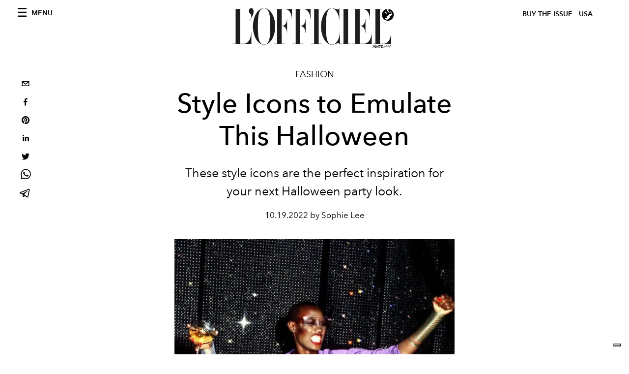

--- FILE ---
content_type: text/html; charset=utf-8
request_url: https://preview.lofficielusa.com/fashion/style-icons-celebrity-halloween-costumes
body_size: 28875
content:
<!DOCTYPE html><html lang="en"><head><meta name="viewport" content="width=device-width"/><meta charSet="utf-8"/><title>Style Icons To Emulate This Halloween — Celebrity Halloween Costumes</title><meta property="og:title" content="Style Icons To Emulate This Halloween — Celebrity Halloween Costumes"/><meta name="twitter:title" content="Style Icons To Emulate This Halloween — Celebrity Halloween Costumes"/><meta name="description" content="These style icons are the perfect inspiration for your next Halloween party look."/><meta property="og:description" content="These style icons are the perfect inspiration for your next Halloween party look."/><meta name="twitter:description" content="These style icons are the perfect inspiration for your next Halloween party look."/><meta property="og:image" content="https://www.datocms-assets.com/39109/1632773120-kim-kardashian-met-gala-2021.jpg?auto=format&amp;fit=max&amp;w=1200"/><meta property="og:image:width" content="1200"/><meta property="og:image:height" content="870"/><meta name="twitter:image" content="https://www.datocms-assets.com/39109/1632773120-kim-kardashian-met-gala-2021.jpg?auto=format&amp;fit=max&amp;w=1200"/><meta property="og:locale" content="en_US"/><meta property="og:type" content="article"/><meta property="og:site_name" content="L&#x27;Officiel USA"/><meta property="article:modified_time" content="2022-10-19T12:36:44Z"/><meta name="twitter:card" content="summary"/><meta name="robots" content="noindex,follow"/><meta name="googlebot" content="noindex,follow"/><meta property="og:url" content="https://www.lofficielusa.com/fashion/style-icons-celebrity-halloween-costumes"/><link rel="canonical" href="https://www.lofficielusa.com/fashion/style-icons-celebrity-halloween-costumes"/><script type="application/ld+json">{
    "@context": "https://schema.org",
    "@type": "Article",
    "mainEntityOfPage": {
      "@type": "WebPage",
      "@id": "https://www.lofficielusa.com/fashion/style-icons-celebrity-halloween-costumes"
    },
    "headline": "Style Icons To Emulate This Halloween — Celebrity Halloween Costumes",
    "image": [
      "https://www.datocms-assets.com/39109/1632773091-grace-jones-studio-54.jpg?auto=format%2Ccompress&cs=srgb"
     ],
    "datePublished": "2022-10-19T13:00:00.000Z",
    "dateModified": "2022-10-19T12:36:44.000Z",
    "author": {"@type": "Person","name": "Sophie Lee"},
    "publisher": {
      "@type": "Organization",
      "name": "L&#39;Officiel",
      "logo": {
        "@type": "ImageObject",
        "url": "https://www.datocms-assets.com/39109/1615808428-logo-lofficiel-amtd.svg"
      }
    },
    "description": "These style icons are the perfect inspiration for your next Halloween party look."
  }</script><meta name="next-head-count" content="22"/><link rel="apple-touch-icon" sizes="57x57" href="/favicon/apple-icon-57x57.png"/><link rel="apple-touch-icon" sizes="60x60" href="/favicon/apple-icon-60x60.png"/><link rel="apple-touch-icon" sizes="72x72" href="/favicon/apple-icon-72x72.png"/><link rel="apple-touch-icon" sizes="76x76" href="/favicon/apple-icon-76x76.png"/><link rel="apple-touch-icon" sizes="114x114" href="/favicon/apple-icon-114x114.png"/><link rel="apple-touch-icon" sizes="120x120" href="/favicon/apple-icon-120x120.png"/><link rel="apple-touch-icon" sizes="144x144" href="/favicon/apple-icon-144x144.png"/><link rel="apple-touch-icon" sizes="152x152" href="/favicon/apple-icon-152x152.png"/><link rel="apple-touch-icon" sizes="180x180" href="/favicon/apple-icon-180x180.png"/><link rel="icon" type="image/png" sizes="192x192" href="/favicon/android-icon-192x192.png"/><link rel="icon" type="image/png" sizes="32x32" href="/favicon/favicon-32x32.png"/><link rel="icon" type="image/png" sizes="96x96" href="/favicon/favicon-96x96.png"/><link rel="icon" type="image/png" sizes="16x16" href="/favicon/favicon-16x16.png"/><link rel="manifest" href="/favicon/site.webmanifest"/><link rel="mask-icon" href="/favicon/safari-pinned-tab.svg" color="#5bbad5"/><meta name="msapplication-TileColor" content="#da532c"/><meta name="msapplication-TileImage" content="/favicon/ms-icon-144x144.png"/><meta name="theme-color" content="#ffffff"/><meta name="facebook-domain-verification" content="my8ldgnnrivbk4xufd1tnhnd5lkl0x"/><link rel="preload" href="/_next/static/css/cab59367060108ba.css" as="style"/><link rel="stylesheet" href="/_next/static/css/cab59367060108ba.css" data-n-g=""/><link rel="preload" href="/_next/static/css/92dccaead4ed6abf.css" as="style"/><link rel="stylesheet" href="/_next/static/css/92dccaead4ed6abf.css" data-n-p=""/><noscript data-n-css=""></noscript><script defer="" nomodule="" src="/_next/static/chunks/polyfills-5cd94c89d3acac5f.js"></script><script src="//imasdk.googleapis.com/js/sdkloader/ima3.js" defer="" data-nscript="beforeInteractive"></script><script defer="" src="/_next/static/chunks/9163.a1894ce610469a41.js"></script><script defer="" src="/_next/static/chunks/204.67042251f087ef07.js"></script><script defer="" src="/_next/static/chunks/4666.0d335492c00d4b96.js"></script><script defer="" src="/_next/static/chunks/496.fa5c5b0ac05ac2d8.js"></script><script defer="" src="/_next/static/chunks/8267.5009df45396d5c75.js"></script><script defer="" src="/_next/static/chunks/4707.8f2f1b7d9244fd6f.js"></script><script src="/_next/static/chunks/webpack-5fd9ab03bf6ead37.js" defer=""></script><script src="/_next/static/chunks/framework-dc961b6aa6a4810b.js" defer=""></script><script src="/_next/static/chunks/main-dfcd317d421010e6.js" defer=""></script><script src="/_next/static/chunks/pages/_app-594f7826b2d90d10.js" defer=""></script><script src="/_next/static/chunks/7617-5cb38018ccc43f91.js" defer=""></script><script src="/_next/static/chunks/1162-45850e036faad960.js" defer=""></script><script src="/_next/static/chunks/6130-e546692bcb79011a.js" defer=""></script><script src="/_next/static/chunks/8569-3d4b7cc46403b650.js" defer=""></script><script src="/_next/static/chunks/8812-f49e49b5640365ab.js" defer=""></script><script src="/_next/static/chunks/5195-8a8650eb5b927d67.js" defer=""></script><script src="/_next/static/chunks/pages/%5Bcategory%5D/%5Bslug%5D-59c10a7f42916292.js" defer=""></script><script src="/_next/static/da795d80fcdd7a642396521fbec298f531fd897c/_buildManifest.js" defer=""></script><script src="/_next/static/da795d80fcdd7a642396521fbec298f531fd897c/_ssgManifest.js" defer=""></script><script src="/_next/static/da795d80fcdd7a642396521fbec298f531fd897c/_middlewareManifest.js" defer=""></script></head><body class="site-body body-main-channel"><noscript><iframe src="https://www.googletagmanager.com/ns.html?id=GTM-KZXSFJJ" height="0" width="0" style="display:none;visibility:hidden"></iframe></noscript><div id="__next" data-reactroot=""><nav class="site-header"><div class="adv--topdesktop"><div class="_iub_cs_activate-inline adunitContainer"><div class="adBox"></div></div></div><div class="site-header__background"><progress class="site-header__progress" max="0" value="0"></progress><div class="wrap"><div class="site-header__content"><div class="site-header__left"><a class="site-header__nav-button"><i class="icon--hamburger"></i><span>Menu</span></a></div><a class="site-header__logo" title="L&#x27;Officiel usa" href="/"><img alt="L&#x27;Officiel usa" title="L&#x27;Officiel usa" class="logo" src="/images/logo-lofficiel-amtd.svg" width="390" height="90"/><img alt="L&#x27;Officiel usa" title="L&#x27;Officiel usa" class="logo--rev" src="/images/logo-lofficiel-rev-amtd.svg" width="390" height="90"/></a><div class="site-header__right"><a class="site-header__tenants-button" style="margin-right:6px" href="/issues">Buy The Issue</a><a class="site-header__tenants-button">usa</a><a class="site-header__channels-button hidden--on-lap"><span class="text"><div class="hidden--on-lap">usa</div></span></a></div></div></div></div></nav><nav class="aside-nav" id="main-nav"><div class="aside-nav__header"><a class="aside-nav__header__closer" title="Close navigation menu"><i class="icon--cross icon--large"></i></a></div><div class="aside-nav__content"><div class="space--bottom-2"><form action="/search" class="form--with-inline-button"><div class="form__field"><input type="text" id="search-box-input" name="query" placeholder="Search" required=""/><label for="search-box-input" class="input--hidden">Search</label></div><button class="button--small button--compact" aria-label="Search button"><i class="icon--search"></i></button></form></div><div class="space--bottom-1"><h6 class="aside-nav__content__title">Categories</h6></div><ul class="aside-nav__content__list"><li class="aside-nav__content__list__item"><a class="aside-nav__content__list__link" aria-label="Link for the category fashion" href="/categories/fashion">Fashion</a></li><li class="aside-nav__content__list__item"><a class="aside-nav__content__list__link" aria-label="Link for the category beauty" href="/categories/beauty">Beauty</a></li><li class="aside-nav__content__list__item"><a class="aside-nav__content__list__link" aria-label="Link for the category shopping" href="/categories/shopping">Shopping</a></li><li class="aside-nav__content__list__item"><a class="aside-nav__content__list__link" aria-label="Link for the category film-tv" href="/categories/film-tv">Film &amp; TV</a></li><li class="aside-nav__content__list__item"><a class="aside-nav__content__list__link" aria-label="Link for the category music" href="/categories/music">Music</a></li><li class="aside-nav__content__list__item"><a class="aside-nav__content__list__link" aria-label="Link for the category pop-culture" href="/categories/pop-culture">Pop culture</a></li><li class="aside-nav__content__list__item"><a class="aside-nav__content__list__link" aria-label="Link for the category fashion-week" href="/categories/fashion-week">Fashion Week</a></li><li class="aside-nav__content__list__item"><a class="aside-nav__content__list__link" aria-label="Link for the category travel-living" href="/categories/travel-living">Travel &amp; Living</a></li><li class="aside-nav__content__list__item"><a class="aside-nav__content__list__link" aria-label="Link for the category art" href="/categories/art">L&#x27;Officiel Art</a></li><li class="aside-nav__content__list__item"><a class="aside-nav__content__list__link" aria-label="Link for the category men" href="/categories/men">Men&#x27;s</a></li><li class="aside-nav__content__list__item"><a class="aside-nav__content__list__link" aria-label="Link for the category watches" href="/categories/watches">International Watch Review</a></li></ul></div><div class="aside-nav__footer"><div class="space--bottom-2"><div class="aside-nav__footer__logo"><span style="box-sizing:border-box;display:inline-block;overflow:hidden;width:initial;height:initial;background:none;opacity:1;border:0;margin:0;padding:0;position:relative;max-width:100%"><span style="box-sizing:border-box;display:block;width:initial;height:initial;background:none;opacity:1;border:0;margin:0;padding:0;max-width:100%"><img style="display:block;max-width:100%;width:initial;height:initial;background:none;opacity:1;border:0;margin:0;padding:0" alt="" aria-hidden="true" src="data:image/svg+xml,%3csvg%20xmlns=%27http://www.w3.org/2000/svg%27%20version=%271.1%27%20width=%27150%27%20height=%2734%27/%3e"/></span><img alt="L&#x27;Officiel usa" title="L&#x27;Officiel usa" src="[data-uri]" decoding="async" data-nimg="intrinsic" style="position:absolute;top:0;left:0;bottom:0;right:0;box-sizing:border-box;padding:0;border:none;margin:auto;display:block;width:0;height:0;min-width:100%;max-width:100%;min-height:100%;max-height:100%"/><noscript><img alt="L&#x27;Officiel usa" title="L&#x27;Officiel usa" srcSet="/images/logo-lofficiel-rev-amtd.svg 1x, /images/logo-lofficiel-rev-amtd.svg 2x" src="/images/logo-lofficiel-rev-amtd.svg" decoding="async" data-nimg="intrinsic" style="position:absolute;top:0;left:0;bottom:0;right:0;box-sizing:border-box;padding:0;border:none;margin:auto;display:block;width:0;height:0;min-width:100%;max-width:100%;min-height:100%;max-height:100%" loading="lazy"/></noscript></span></div></div><div class="space--bottom-1"><h6 class="aside-nav__footer__title"><a class="aside-nav__footer__title" href="/issues">Buy the Issue</a></h6><h6 class="aside-nav__footer__title"><a class="aside-nav__footer__title" href="/gifting">Gifting Guide</a></h6><h6 class="aside-nav__footer__title space--bottom-2"></h6><h6 class="aside-nav__footer__title"><a class="aside-nav__footer__title" href="/contacts">Contacts</a></h6><h6 class="aside-nav__footer__title space--bottom-2"><a class="aside-nav__footer__title" href="/newsletter">Newsletter</a></h6><h6 class="aside-nav__footer__title">Follow us</h6><ul class="aside-nav__footer__inline-list"><li class="aside-nav__footer__inline-list__item"><a href="https://twitter.com/LOFFICIELUSA" target="_blank" rel="noopener noreferrer" class="aside-nav__footer__inline-list__link" aria-label="Link for social handle twitter"><span>twitter</span><i class="icon--twitter"></i></a></li><li class="aside-nav__footer__inline-list__item"><a href="https://www.facebook.com/lofficielamerica" target="_blank" rel="noopener noreferrer" class="aside-nav__footer__inline-list__link" aria-label="Link for social handle facebook"><span>facebook</span><i class="icon--facebook"></i></a></li><li class="aside-nav__footer__inline-list__item"><a href="https://instagram.com/LOFFICIELUSA" target="_blank" rel="noopener noreferrer" class="aside-nav__footer__inline-list__link" aria-label="Link for social handle instagram"><span>instagram</span><i class="icon--instagram"></i></a></li></ul></div></div></nav><nav class="aside-nav aside-nav--right aside-nav--rev" id="tenants-nav"><div class="aside-nav__header"><a class="aside-nav__header__closer" title="Close navigation menu"><i class="icon--cross icon--large"></i></a></div><div class="aside-nav__content"><ul class="aside-nav__content__list"><li class="aside-nav__content__list__item"><a class="aside-nav__content__list__link" href="https://www.lofficiel.com.ar" target="_blank" rel="noopener noreferrer">argentina</a></li><li class="aside-nav__content__list__item"><a class="aside-nav__content__list__link" href="https://www.lofficiel.at" target="_blank" rel="noopener noreferrer">austria</a></li><li class="aside-nav__content__list__item"><a class="aside-nav__content__list__link" href="https://lofficielbaltic.com" target="_blank" rel="noopener noreferrer">baltic</a></li><li class="aside-nav__content__list__item"><a class="aside-nav__content__list__link" href="https://www.lofficiel.be" target="_blank" rel="noopener noreferrer">belgium</a></li><li class="aside-nav__content__list__item"><a class="aside-nav__content__list__link" href="https://www.revistalofficiel.com.br" target="_blank" rel="noopener noreferrer">brazil</a></li><li class="aside-nav__content__list__item"><a class="aside-nav__content__list__link" href="https://www.lofficielchile.com" target="_blank" rel="noopener noreferrer">chile</a></li><li class="aside-nav__content__list__item"><a class="aside-nav__content__list__link" href="https://www.lofficiel.cy" target="_blank" rel="noopener noreferrer">cyprus</a></li><li class="aside-nav__content__list__item"><a class="aside-nav__content__list__link" href="https://www.lofficiel.com" target="_blank" rel="noopener noreferrer">france</a></li><li class="aside-nav__content__list__item"><a class="aside-nav__content__list__link" href="https://www.lofficiel.com/categories/french-riviera" target="_blank" rel="noopener noreferrer">france riviera</a></li><li class="aside-nav__content__list__item"><a class="aside-nav__content__list__link" href="https://www.lofficielhk.com" target="_blank" rel="noopener noreferrer">hong kong sar</a></li><li class="aside-nav__content__list__item"><a class="aside-nav__content__list__link" href="https://www.lofficielibiza.com" target="_blank" rel="noopener noreferrer">ibiza</a></li><li class="aside-nav__content__list__item"><a class="aside-nav__content__list__link" href="https://www.lofficielitalia.com" target="_blank" rel="noopener noreferrer">italy</a></li><li class="aside-nav__content__list__item"><a class="aside-nav__content__list__link" href="https://www.lofficieljapan.com" target="_blank" rel="noopener noreferrer">japan</a></li><li class="aside-nav__content__list__item"><a class="aside-nav__content__list__link" href="https://www.lofficielkorea.com" target="_blank" rel="noopener noreferrer">korea</a></li><li class="aside-nav__content__list__item"><a class="aside-nav__content__list__link" href="https://lofficielbaltics.com/lv" target="_blank" rel="noopener noreferrer">latvia</a></li><li class="aside-nav__content__list__item"><a class="aside-nav__content__list__link" href="https://www.lofficiel.li" target="_blank" rel="noopener noreferrer">liechtenstein</a></li><li class="aside-nav__content__list__item"><a class="aside-nav__content__list__link" href="https://www.lofficiel.lt" target="_blank" rel="noopener noreferrer">lithuania</a></li><li class="aside-nav__content__list__item"><a class="aside-nav__content__list__link" href="https://www.lofficielmalaysia.com" target="_blank" rel="noopener noreferrer">malaysia</a></li><li class="aside-nav__content__list__item"><a class="aside-nav__content__list__link" href="https://www.hommesmalaysia.com" target="_blank" rel="noopener noreferrer">malaysia hommes</a></li><li class="aside-nav__content__list__item"><a class="aside-nav__content__list__link" href="https://www.lofficielmexico.com" target="_blank" rel="noopener noreferrer">mexico</a></li><li class="aside-nav__content__list__item"><a class="aside-nav__content__list__link" href="https://www.lofficielmaroc.ma" target="_blank" rel="noopener noreferrer">morocco</a></li><li class="aside-nav__content__list__item"><a class="aside-nav__content__list__link" href="https://www.lofficielmonaco.com/" target="_blank" rel="noopener noreferrer">monaco</a></li><li class="aside-nav__content__list__item"><a class="aside-nav__content__list__link" href="https://www.lofficielph.com" target="_blank" rel="noopener noreferrer">philippines</a></li><li class="aside-nav__content__list__item"><a class="aside-nav__content__list__link" href="https://www.lofficielsingapore.com" target="_blank" rel="noopener noreferrer">singapore</a></li><li class="aside-nav__content__list__item"><a class="aside-nav__content__list__link" href="https://www.hommessingapore.com" target="_blank" rel="noopener noreferrer">singapore hommes</a></li><li class="aside-nav__content__list__item"><a class="aside-nav__content__list__link" href="https://www.lofficiel.es" target="_blank" rel="noopener noreferrer">spain</a></li><li class="aside-nav__content__list__item"><a class="aside-nav__content__list__link" href="https://www.lofficielstbarth.com" target="_blank" rel="noopener noreferrer">st. barth</a></li><li class="aside-nav__content__list__item"><a class="aside-nav__content__list__link" href="https://www.lofficiel.ch" target="_blank" rel="noopener noreferrer">switzerland</a></li><li class="aside-nav__content__list__item"><a class="aside-nav__content__list__link" href="https://lofficielthailand.com" target="_blank" rel="noopener noreferrer">thailand</a></li><li class="aside-nav__content__list__item"><a class="aside-nav__content__list__link" href="https://www.lofficiel.com.tr" target="_blank" rel="noopener noreferrer">turkey</a></li><li class="aside-nav__content__list__item"><a class="aside-nav__content__list__link" href="https://www.lofficiel.co.uk" target="_blank" rel="noopener noreferrer">uk</a></li><li class="aside-nav__content__list__item"><a class="aside-nav__content__list__link" href="https://www.lofficielusa.com" target="_blank" rel="noopener noreferrer">usa</a></li><li class="aside-nav__content__list__item"><a class="aside-nav__content__list__link" href="https://www.lofficielvietnam.com/" target="_blank" rel="noopener noreferrer">vietnam</a></li></ul></div></nav><main class="site-content" style="background-color:white"><div class="wrap--on-fullhd"><div class="site-background"><div class="wrap--full"><div class="site-content__spacer"><article class="article-layout"><aside class="article-layout__left"><div class="article-layout__toolbar"><div class="article-layout__toolbar__item"><div class="social-share-button"><button aria-label="email" class="react-share__ShareButton" style="background-color:transparent;border:none;padding:0;font:inherit;color:inherit;cursor:pointer"><svg viewBox="0 0 64 64" width="32" height="32"><rect width="64" height="64" rx="0" ry="0" fill="#7f7f7f" style="fill:white"></rect><path d="M17,22v20h30V22H17z M41.1,25L32,32.1L22.9,25H41.1z M20,39V26.6l12,9.3l12-9.3V39H20z" fill="black"></path></svg></button><button aria-label="facebook" class="react-share__ShareButton" style="background-color:transparent;border:none;padding:0;font:inherit;color:inherit;cursor:pointer"><svg viewBox="0 0 64 64" width="32" height="32"><rect width="64" height="64" rx="0" ry="0" fill="#3b5998" style="fill:white"></rect><path d="M34.1,47V33.3h4.6l0.7-5.3h-5.3v-3.4c0-1.5,0.4-2.6,2.6-2.6l2.8,0v-4.8c-0.5-0.1-2.2-0.2-4.1-0.2 c-4.1,0-6.9,2.5-6.9,7V28H24v5.3h4.6V47H34.1z" fill="black"></path></svg></button><button aria-label="pinterest" class="react-share__ShareButton" style="background-color:transparent;border:none;padding:0;font:inherit;color:inherit;cursor:pointer"><svg viewBox="0 0 64 64" width="32" height="32"><rect width="64" height="64" rx="0" ry="0" fill="#cb2128" style="fill:white"></rect><path d="M32,16c-8.8,0-16,7.2-16,16c0,6.6,3.9,12.2,9.6,14.7c0-1.1,0-2.5,0.3-3.7 c0.3-1.3,2.1-8.7,2.1-8.7s-0.5-1-0.5-2.5c0-2.4,1.4-4.1,3.1-4.1c1.5,0,2.2,1.1,2.2,2.4c0,1.5-0.9,3.7-1.4,5.7 c-0.4,1.7,0.9,3.1,2.5,3.1c3,0,5.1-3.9,5.1-8.5c0-3.5-2.4-6.1-6.7-6.1c-4.9,0-7.9,3.6-7.9,7.7c0,1.4,0.4,2.4,1.1,3.1 c0.3,0.3,0.3,0.5,0.2,0.9c-0.1,0.3-0.3,1-0.3,1.3c-0.1,0.4-0.4,0.6-0.8,0.4c-2.2-0.9-3.3-3.4-3.3-6.1c0-4.5,3.8-10,11.4-10 c6.1,0,10.1,4.4,10.1,9.2c0,6.3-3.5,11-8.6,11c-1.7,0-3.4-0.9-3.9-2c0,0-0.9,3.7-1.1,4.4c-0.3,1.2-1,2.5-1.6,3.4 c1.4,0.4,3,0.7,4.5,0.7c8.8,0,16-7.2,16-16C48,23.2,40.8,16,32,16z" fill="black"></path></svg></button><button aria-label="linkedin" class="react-share__ShareButton" style="background-color:transparent;border:none;padding:0;font:inherit;color:inherit;cursor:pointer"><svg viewBox="0 0 64 64" width="32" height="32"><rect width="64" height="64" rx="0" ry="0" fill="#007fb1" style="fill:white"></rect><path d="M20.4,44h5.4V26.6h-5.4V44z M23.1,18c-1.7,0-3.1,1.4-3.1,3.1c0,1.7,1.4,3.1,3.1,3.1 c1.7,0,3.1-1.4,3.1-3.1C26.2,19.4,24.8,18,23.1,18z M39.5,26.2c-2.6,0-4.4,1.4-5.1,2.8h-0.1v-2.4h-5.2V44h5.4v-8.6 c0-2.3,0.4-4.5,3.2-4.5c2.8,0,2.8,2.6,2.8,4.6V44H46v-9.5C46,29.8,45,26.2,39.5,26.2z" fill="black"></path></svg></button><button aria-label="twitter" class="react-share__ShareButton" style="background-color:transparent;border:none;padding:0;font:inherit;color:inherit;cursor:pointer"><svg viewBox="0 0 64 64" width="32" height="32"><rect width="64" height="64" rx="0" ry="0" fill="#00aced" style="fill:white"></rect><path d="M48,22.1c-1.2,0.5-2.4,0.9-3.8,1c1.4-0.8,2.4-2.1,2.9-3.6c-1.3,0.8-2.7,1.3-4.2,1.6 C41.7,19.8,40,19,38.2,19c-3.6,0-6.6,2.9-6.6,6.6c0,0.5,0.1,1,0.2,1.5c-5.5-0.3-10.3-2.9-13.5-6.9c-0.6,1-0.9,2.1-0.9,3.3 c0,2.3,1.2,4.3,2.9,5.5c-1.1,0-2.1-0.3-3-0.8c0,0,0,0.1,0,0.1c0,3.2,2.3,5.8,5.3,6.4c-0.6,0.1-1.1,0.2-1.7,0.2c-0.4,0-0.8,0-1.2-0.1 c0.8,2.6,3.3,4.5,6.1,4.6c-2.2,1.8-5.1,2.8-8.2,2.8c-0.5,0-1.1,0-1.6-0.1c2.9,1.9,6.4,2.9,10.1,2.9c12.1,0,18.7-10,18.7-18.7 c0-0.3,0-0.6,0-0.8C46,24.5,47.1,23.4,48,22.1z" fill="black"></path></svg></button><button aria-label="whatsapp" class="react-share__ShareButton" style="background-color:transparent;border:none;padding:0;font:inherit;color:inherit;cursor:pointer"><svg viewBox="0 0 64 64" width="32" height="32"><rect width="64" height="64" rx="0" ry="0" fill="#25D366" style="fill:white"></rect><path d="m42.32286,33.93287c-0.5178,-0.2589 -3.04726,-1.49644 -3.52105,-1.66732c-0.4712,-0.17346 -0.81554,-0.2589 -1.15987,0.2589c-0.34175,0.51004 -1.33075,1.66474 -1.63108,2.00648c-0.30032,0.33658 -0.60064,0.36247 -1.11327,0.12945c-0.5178,-0.2589 -2.17994,-0.80259 -4.14759,-2.56312c-1.53269,-1.37217 -2.56312,-3.05503 -2.86603,-3.57283c-0.30033,-0.5178 -0.03366,-0.80259 0.22524,-1.06149c0.23301,-0.23301 0.5178,-0.59547 0.7767,-0.90616c0.25372,-0.31068 0.33657,-0.5178 0.51262,-0.85437c0.17088,-0.36246 0.08544,-0.64725 -0.04402,-0.90615c-0.12945,-0.2589 -1.15987,-2.79613 -1.58964,-3.80584c-0.41424,-1.00971 -0.84142,-0.88027 -1.15987,-0.88027c-0.29773,-0.02588 -0.64208,-0.02588 -0.98382,-0.02588c-0.34693,0 -0.90616,0.12945 -1.37736,0.62136c-0.4712,0.5178 -1.80194,1.76053 -1.80194,4.27186c0,2.51134 1.84596,4.945 2.10227,5.30747c0.2589,0.33657 3.63497,5.51458 8.80262,7.74113c1.23237,0.5178 2.1903,0.82848 2.94111,1.08738c1.23237,0.38836 2.35599,0.33657 3.24402,0.20712c0.99159,-0.15534 3.04985,-1.24272 3.47963,-2.45956c0.44013,-1.21683 0.44013,-2.22654 0.31068,-2.45955c-0.12945,-0.23301 -0.46601,-0.36247 -0.98382,-0.59548m-9.40068,12.84407l-0.02589,0c-3.05503,0 -6.08417,-0.82849 -8.72495,-2.38189l-0.62136,-0.37023l-6.47252,1.68286l1.73463,-6.29129l-0.41424,-0.64725c-1.70875,-2.71846 -2.6149,-5.85116 -2.6149,-9.07706c0,-9.39809 7.68934,-17.06155 17.15993,-17.06155c4.58253,0 8.88029,1.78642 12.11655,5.02268c3.23625,3.21036 5.02267,7.50812 5.02267,12.06476c-0.0078,9.3981 -7.69712,17.06155 -17.14699,17.06155m14.58906,-31.58846c-3.93529,-3.80584 -9.1133,-5.95471 -14.62789,-5.95471c-11.36055,0 -20.60848,9.2065 -20.61625,20.52564c0,3.61684 0.94757,7.14565 2.75211,10.26282l-2.92557,10.63564l10.93337,-2.85309c3.0136,1.63108 6.4052,2.4958 9.85634,2.49839l0.01037,0c11.36574,0 20.61884,-9.2091 20.62403,-20.53082c0,-5.48093 -2.14111,-10.64081 -6.03239,-14.51915" fill="black"></path></svg></button><button aria-label="telegram" class="react-share__ShareButton" style="background-color:transparent;border:none;padding:0;font:inherit;color:inherit;cursor:pointer"><svg viewBox="0 0 64 64" width="32" height="32"><rect width="64" height="64" rx="0" ry="0" fill="#37aee2" style="fill:white"></rect><path d="m45.90873,15.44335c-0.6901,-0.0281 -1.37668,0.14048 -1.96142,0.41265c-0.84989,0.32661 -8.63939,3.33986 -16.5237,6.39174c-3.9685,1.53296 -7.93349,3.06593 -10.98537,4.24067c-3.05012,1.1765 -5.34694,2.05098 -5.4681,2.09312c-0.80775,0.28096 -1.89996,0.63566 -2.82712,1.72788c-0.23354,0.27218 -0.46884,0.62161 -0.58825,1.10275c-0.11941,0.48114 -0.06673,1.09222 0.16682,1.5716c0.46533,0.96052 1.25376,1.35737 2.18443,1.71383c3.09051,0.99037 6.28638,1.93508 8.93263,2.8236c0.97632,3.44171 1.91401,6.89571 2.84116,10.34268c0.30554,0.69185 0.97105,0.94823 1.65764,0.95525l-0.00351,0.03512c0,0 0.53908,0.05268 1.06412,-0.07375c0.52679,-0.12292 1.18879,-0.42846 1.79109,-0.99212c0.662,-0.62161 2.45836,-2.38812 3.47683,-3.38552l7.6736,5.66477l0.06146,0.03512c0,0 0.84989,0.59703 2.09312,0.68132c0.62161,0.04214 1.4399,-0.07726 2.14229,-0.59176c0.70766,-0.51626 1.1765,-1.34683 1.396,-2.29506c0.65673,-2.86224 5.00979,-23.57745 5.75257,-27.00686l-0.02107,0.08077c0.51977,-1.93157 0.32837,-3.70159 -0.87096,-4.74991c-0.60054,-0.52152 -1.2924,-0.7498 -1.98425,-0.77965l0,0.00176zm-0.2072,3.29069c0.04741,0.0439 0.0439,0.0439 0.00351,0.04741c-0.01229,-0.00351 0.14048,0.2072 -0.15804,1.32576l-0.01229,0.04214l-0.00878,0.03863c-0.75858,3.50668 -5.15554,24.40802 -5.74203,26.96472c-0.08077,0.34417 -0.11414,0.31959 -0.09482,0.29852c-0.1756,-0.02634 -0.50045,-0.16506 -0.52679,-0.1756l-13.13468,-9.70175c4.4988,-4.33199 9.09945,-8.25307 13.744,-12.43229c0.8218,-0.41265 0.68483,-1.68573 -0.29852,-1.70681c-1.04305,0.24584 -1.92279,0.99564 -2.8798,1.47502c-5.49971,3.2626 -11.11882,6.13186 -16.55882,9.49279c-2.792,-0.97105 -5.57873,-1.77704 -8.15298,-2.57601c2.2336,-0.89555 4.00889,-1.55579 5.75608,-2.23009c3.05188,-1.1765 7.01687,-2.7042 10.98537,-4.24067c7.94051,-3.06944 15.92667,-6.16346 16.62028,-6.43037l0.05619,-0.02283l0.05268,-0.02283c0.19316,-0.0878 0.30378,-0.09658 0.35471,-0.10009c0,0 -0.01756,-0.05795 -0.00351,-0.04566l-0.00176,0zm-20.91715,22.0638l2.16687,1.60145c-0.93418,0.91311 -1.81743,1.77353 -2.45485,2.38812l0.28798,-3.98957" fill="black"></path></svg></button></div></div></div><div class="adv--left-sidebar"><div class="_iub_cs_activate-inline adunitContainer"><div class="adBox"></div></div></div></aside><section class="article-layout__main"><div class="space--bottom-3"><header class="hero--center"><div class="hero__body"><a class="hero__pretitle" title="Fashion" href="/categories/fashion">Fashion</a><h1 class="hero__title">Style Icons to Emulate This Halloween</h1><div class="hero__text"><p>These style icons are the perfect inspiration for your next Halloween party look.</p></div><div class="hero__footer">10.19.2022 by Sophie Lee</div><div class="hero__toolbar"><div class="hero__toolbar__item"><div class="social-share-button"><button aria-label="email" class="react-share__ShareButton" style="background-color:transparent;border:none;padding:0;font:inherit;color:inherit;cursor:pointer"><svg viewBox="0 0 64 64" width="32" height="32"><rect width="64" height="64" rx="0" ry="0" fill="#7f7f7f" style="fill:white"></rect><path d="M17,22v20h30V22H17z M41.1,25L32,32.1L22.9,25H41.1z M20,39V26.6l12,9.3l12-9.3V39H20z" fill="black"></path></svg></button><button aria-label="facebook" class="react-share__ShareButton" style="background-color:transparent;border:none;padding:0;font:inherit;color:inherit;cursor:pointer"><svg viewBox="0 0 64 64" width="32" height="32"><rect width="64" height="64" rx="0" ry="0" fill="#3b5998" style="fill:white"></rect><path d="M34.1,47V33.3h4.6l0.7-5.3h-5.3v-3.4c0-1.5,0.4-2.6,2.6-2.6l2.8,0v-4.8c-0.5-0.1-2.2-0.2-4.1-0.2 c-4.1,0-6.9,2.5-6.9,7V28H24v5.3h4.6V47H34.1z" fill="black"></path></svg></button><button aria-label="pinterest" class="react-share__ShareButton" style="background-color:transparent;border:none;padding:0;font:inherit;color:inherit;cursor:pointer"><svg viewBox="0 0 64 64" width="32" height="32"><rect width="64" height="64" rx="0" ry="0" fill="#cb2128" style="fill:white"></rect><path d="M32,16c-8.8,0-16,7.2-16,16c0,6.6,3.9,12.2,9.6,14.7c0-1.1,0-2.5,0.3-3.7 c0.3-1.3,2.1-8.7,2.1-8.7s-0.5-1-0.5-2.5c0-2.4,1.4-4.1,3.1-4.1c1.5,0,2.2,1.1,2.2,2.4c0,1.5-0.9,3.7-1.4,5.7 c-0.4,1.7,0.9,3.1,2.5,3.1c3,0,5.1-3.9,5.1-8.5c0-3.5-2.4-6.1-6.7-6.1c-4.9,0-7.9,3.6-7.9,7.7c0,1.4,0.4,2.4,1.1,3.1 c0.3,0.3,0.3,0.5,0.2,0.9c-0.1,0.3-0.3,1-0.3,1.3c-0.1,0.4-0.4,0.6-0.8,0.4c-2.2-0.9-3.3-3.4-3.3-6.1c0-4.5,3.8-10,11.4-10 c6.1,0,10.1,4.4,10.1,9.2c0,6.3-3.5,11-8.6,11c-1.7,0-3.4-0.9-3.9-2c0,0-0.9,3.7-1.1,4.4c-0.3,1.2-1,2.5-1.6,3.4 c1.4,0.4,3,0.7,4.5,0.7c8.8,0,16-7.2,16-16C48,23.2,40.8,16,32,16z" fill="black"></path></svg></button><button aria-label="linkedin" class="react-share__ShareButton" style="background-color:transparent;border:none;padding:0;font:inherit;color:inherit;cursor:pointer"><svg viewBox="0 0 64 64" width="32" height="32"><rect width="64" height="64" rx="0" ry="0" fill="#007fb1" style="fill:white"></rect><path d="M20.4,44h5.4V26.6h-5.4V44z M23.1,18c-1.7,0-3.1,1.4-3.1,3.1c0,1.7,1.4,3.1,3.1,3.1 c1.7,0,3.1-1.4,3.1-3.1C26.2,19.4,24.8,18,23.1,18z M39.5,26.2c-2.6,0-4.4,1.4-5.1,2.8h-0.1v-2.4h-5.2V44h5.4v-8.6 c0-2.3,0.4-4.5,3.2-4.5c2.8,0,2.8,2.6,2.8,4.6V44H46v-9.5C46,29.8,45,26.2,39.5,26.2z" fill="black"></path></svg></button><button aria-label="twitter" class="react-share__ShareButton" style="background-color:transparent;border:none;padding:0;font:inherit;color:inherit;cursor:pointer"><svg viewBox="0 0 64 64" width="32" height="32"><rect width="64" height="64" rx="0" ry="0" fill="#00aced" style="fill:white"></rect><path d="M48,22.1c-1.2,0.5-2.4,0.9-3.8,1c1.4-0.8,2.4-2.1,2.9-3.6c-1.3,0.8-2.7,1.3-4.2,1.6 C41.7,19.8,40,19,38.2,19c-3.6,0-6.6,2.9-6.6,6.6c0,0.5,0.1,1,0.2,1.5c-5.5-0.3-10.3-2.9-13.5-6.9c-0.6,1-0.9,2.1-0.9,3.3 c0,2.3,1.2,4.3,2.9,5.5c-1.1,0-2.1-0.3-3-0.8c0,0,0,0.1,0,0.1c0,3.2,2.3,5.8,5.3,6.4c-0.6,0.1-1.1,0.2-1.7,0.2c-0.4,0-0.8,0-1.2-0.1 c0.8,2.6,3.3,4.5,6.1,4.6c-2.2,1.8-5.1,2.8-8.2,2.8c-0.5,0-1.1,0-1.6-0.1c2.9,1.9,6.4,2.9,10.1,2.9c12.1,0,18.7-10,18.7-18.7 c0-0.3,0-0.6,0-0.8C46,24.5,47.1,23.4,48,22.1z" fill="black"></path></svg></button><button aria-label="whatsapp" class="react-share__ShareButton" style="background-color:transparent;border:none;padding:0;font:inherit;color:inherit;cursor:pointer"><svg viewBox="0 0 64 64" width="32" height="32"><rect width="64" height="64" rx="0" ry="0" fill="#25D366" style="fill:white"></rect><path d="m42.32286,33.93287c-0.5178,-0.2589 -3.04726,-1.49644 -3.52105,-1.66732c-0.4712,-0.17346 -0.81554,-0.2589 -1.15987,0.2589c-0.34175,0.51004 -1.33075,1.66474 -1.63108,2.00648c-0.30032,0.33658 -0.60064,0.36247 -1.11327,0.12945c-0.5178,-0.2589 -2.17994,-0.80259 -4.14759,-2.56312c-1.53269,-1.37217 -2.56312,-3.05503 -2.86603,-3.57283c-0.30033,-0.5178 -0.03366,-0.80259 0.22524,-1.06149c0.23301,-0.23301 0.5178,-0.59547 0.7767,-0.90616c0.25372,-0.31068 0.33657,-0.5178 0.51262,-0.85437c0.17088,-0.36246 0.08544,-0.64725 -0.04402,-0.90615c-0.12945,-0.2589 -1.15987,-2.79613 -1.58964,-3.80584c-0.41424,-1.00971 -0.84142,-0.88027 -1.15987,-0.88027c-0.29773,-0.02588 -0.64208,-0.02588 -0.98382,-0.02588c-0.34693,0 -0.90616,0.12945 -1.37736,0.62136c-0.4712,0.5178 -1.80194,1.76053 -1.80194,4.27186c0,2.51134 1.84596,4.945 2.10227,5.30747c0.2589,0.33657 3.63497,5.51458 8.80262,7.74113c1.23237,0.5178 2.1903,0.82848 2.94111,1.08738c1.23237,0.38836 2.35599,0.33657 3.24402,0.20712c0.99159,-0.15534 3.04985,-1.24272 3.47963,-2.45956c0.44013,-1.21683 0.44013,-2.22654 0.31068,-2.45955c-0.12945,-0.23301 -0.46601,-0.36247 -0.98382,-0.59548m-9.40068,12.84407l-0.02589,0c-3.05503,0 -6.08417,-0.82849 -8.72495,-2.38189l-0.62136,-0.37023l-6.47252,1.68286l1.73463,-6.29129l-0.41424,-0.64725c-1.70875,-2.71846 -2.6149,-5.85116 -2.6149,-9.07706c0,-9.39809 7.68934,-17.06155 17.15993,-17.06155c4.58253,0 8.88029,1.78642 12.11655,5.02268c3.23625,3.21036 5.02267,7.50812 5.02267,12.06476c-0.0078,9.3981 -7.69712,17.06155 -17.14699,17.06155m14.58906,-31.58846c-3.93529,-3.80584 -9.1133,-5.95471 -14.62789,-5.95471c-11.36055,0 -20.60848,9.2065 -20.61625,20.52564c0,3.61684 0.94757,7.14565 2.75211,10.26282l-2.92557,10.63564l10.93337,-2.85309c3.0136,1.63108 6.4052,2.4958 9.85634,2.49839l0.01037,0c11.36574,0 20.61884,-9.2091 20.62403,-20.53082c0,-5.48093 -2.14111,-10.64081 -6.03239,-14.51915" fill="black"></path></svg></button><button aria-label="telegram" class="react-share__ShareButton" style="background-color:transparent;border:none;padding:0;font:inherit;color:inherit;cursor:pointer"><svg viewBox="0 0 64 64" width="32" height="32"><rect width="64" height="64" rx="0" ry="0" fill="#37aee2" style="fill:white"></rect><path d="m45.90873,15.44335c-0.6901,-0.0281 -1.37668,0.14048 -1.96142,0.41265c-0.84989,0.32661 -8.63939,3.33986 -16.5237,6.39174c-3.9685,1.53296 -7.93349,3.06593 -10.98537,4.24067c-3.05012,1.1765 -5.34694,2.05098 -5.4681,2.09312c-0.80775,0.28096 -1.89996,0.63566 -2.82712,1.72788c-0.23354,0.27218 -0.46884,0.62161 -0.58825,1.10275c-0.11941,0.48114 -0.06673,1.09222 0.16682,1.5716c0.46533,0.96052 1.25376,1.35737 2.18443,1.71383c3.09051,0.99037 6.28638,1.93508 8.93263,2.8236c0.97632,3.44171 1.91401,6.89571 2.84116,10.34268c0.30554,0.69185 0.97105,0.94823 1.65764,0.95525l-0.00351,0.03512c0,0 0.53908,0.05268 1.06412,-0.07375c0.52679,-0.12292 1.18879,-0.42846 1.79109,-0.99212c0.662,-0.62161 2.45836,-2.38812 3.47683,-3.38552l7.6736,5.66477l0.06146,0.03512c0,0 0.84989,0.59703 2.09312,0.68132c0.62161,0.04214 1.4399,-0.07726 2.14229,-0.59176c0.70766,-0.51626 1.1765,-1.34683 1.396,-2.29506c0.65673,-2.86224 5.00979,-23.57745 5.75257,-27.00686l-0.02107,0.08077c0.51977,-1.93157 0.32837,-3.70159 -0.87096,-4.74991c-0.60054,-0.52152 -1.2924,-0.7498 -1.98425,-0.77965l0,0.00176zm-0.2072,3.29069c0.04741,0.0439 0.0439,0.0439 0.00351,0.04741c-0.01229,-0.00351 0.14048,0.2072 -0.15804,1.32576l-0.01229,0.04214l-0.00878,0.03863c-0.75858,3.50668 -5.15554,24.40802 -5.74203,26.96472c-0.08077,0.34417 -0.11414,0.31959 -0.09482,0.29852c-0.1756,-0.02634 -0.50045,-0.16506 -0.52679,-0.1756l-13.13468,-9.70175c4.4988,-4.33199 9.09945,-8.25307 13.744,-12.43229c0.8218,-0.41265 0.68483,-1.68573 -0.29852,-1.70681c-1.04305,0.24584 -1.92279,0.99564 -2.8798,1.47502c-5.49971,3.2626 -11.11882,6.13186 -16.55882,9.49279c-2.792,-0.97105 -5.57873,-1.77704 -8.15298,-2.57601c2.2336,-0.89555 4.00889,-1.55579 5.75608,-2.23009c3.05188,-1.1765 7.01687,-2.7042 10.98537,-4.24067c7.94051,-3.06944 15.92667,-6.16346 16.62028,-6.43037l0.05619,-0.02283l0.05268,-0.02283c0.19316,-0.0878 0.30378,-0.09658 0.35471,-0.10009c0,0 -0.01756,-0.05795 -0.00351,-0.04566l-0.00176,0zm-20.91715,22.0638l2.16687,1.60145c-0.93418,0.91311 -1.81743,1.77353 -2.45485,2.38812l0.28798,-3.98957" fill="black"></path></svg></button></div></div></div></div><figure class="article-layout__figure--extra-wrap"><span style="box-sizing:border-box;display:inline-block;overflow:hidden;width:initial;height:initial;background:none;opacity:1;border:0;margin:0;padding:0;position:relative;max-width:100%"><span style="box-sizing:border-box;display:block;width:initial;height:initial;background:none;opacity:1;border:0;margin:0;padding:0;max-width:100%"><img style="display:block;max-width:100%;width:initial;height:initial;background:none;opacity:1;border:0;margin:0;padding:0" alt="" aria-hidden="true" src="data:image/svg+xml,%3csvg%20xmlns=%27http://www.w3.org/2000/svg%27%20version=%271.1%27%20width=%27640%27%20height=%27765%27/%3e"/></span><img alt="1981 diva grace jones island jamaica ny new york pop rock studio 54 video dance pose leisure activities person human stage" src="[data-uri]" decoding="async" data-nimg="intrinsic" style="position:absolute;top:0;left:0;bottom:0;right:0;box-sizing:border-box;padding:0;border:none;margin:auto;display:block;width:0;height:0;min-width:100%;max-width:100%;min-height:100%;max-height:100%;filter:blur(20px);background-size:cover;background-image:url(&quot;[data-uri]&quot;);background-position:0% 0%"/><noscript><img alt="1981 diva grace jones island jamaica ny new york pop rock studio 54 video dance pose leisure activities person human stage" srcSet="/_next/image?url=https%3A%2F%2Fwww.datocms-assets.com%2F39109%2F1632773091-grace-jones-studio-54.jpg%3Fauto%3Dformat%252Ccompress%26cs%3Dsrgb&amp;w=640&amp;q=75 1x, /_next/image?url=https%3A%2F%2Fwww.datocms-assets.com%2F39109%2F1632773091-grace-jones-studio-54.jpg%3Fauto%3Dformat%252Ccompress%26cs%3Dsrgb&amp;w=1920&amp;q=75 2x" src="/_next/image?url=https%3A%2F%2Fwww.datocms-assets.com%2F39109%2F1632773091-grace-jones-studio-54.jpg%3Fauto%3Dformat%252Ccompress%26cs%3Dsrgb&amp;w=1920&amp;q=75" decoding="async" data-nimg="intrinsic" style="position:absolute;top:0;left:0;bottom:0;right:0;box-sizing:border-box;padding:0;border:none;margin:auto;display:block;width:0;height:0;min-width:100%;max-width:100%;min-height:100%;max-height:100%" loading="lazy"/></noscript></span></figure><div class="space--both-2"><div class="adv--topdesktop"><div class="article-layout__figure--extra-wrap _iub_cs_activate-inline adunitContainer"><div class="adBox"></div></div></div></div></header></div><div class="space--both-4 article-layout__figure--extra-wrap"><div class="adv--topdesktop"><div class="_iub_cs_activate-inline adv--mobile-250-mobile adunitContainer"><div class="adBox"></div></div></div></div><section><div class=""><div class="_iub_cs_activate-inline adv--mobile-250-mobile adunitContainer"><div class="adBox"></div></div></div><div class=""><div class="_iub_cs_activate-inline adv--mobile-250-mobile adunitContainer"><div class="adBox"></div></div></div><div class=""><div class="_iub_cs_activate-inline adv--mobile-250-mobile adunitContainer"><div class="adBox"></div></div></div><div class=""><div class="_iub_cs_activate-inline adv--mobile-250-mobile adunitContainer"><div class="adBox"></div></div></div><div class=""><div class="_iub_cs_activate-inline adv--mobile-250-mobile adunitContainer"><div class="adBox"></div></div></div><div class=""><div class="_iub_cs_activate-inline adv--mobile-250-mobile adunitContainer"><div class="adBox"></div></div></div><div class=""><div class="_iub_cs_activate-inline adv--mobile-250-mobile adunitContainer"><div class="adBox"></div></div></div><div class=""><div class="_iub_cs_activate-inline adv--mobile-250-mobile adunitContainer"><div class="adBox"></div></div></div><div class=""><div class="_iub_cs_activate-inline adv--mobile-250-mobile adunitContainer"><div class="adBox"></div></div></div><div class=""><div class="_iub_cs_activate-inline adv--mobile-250-mobile adunitContainer"><div class="adBox"></div></div></div><div class=""><div class="_iub_cs_activate-inline adv--mobile-250-mobile adunitContainer"><div class="adBox"></div></div></div><div class=""><div class="_iub_cs_activate-inline adv--mobile-250-mobile adunitContainer"><div class="adBox"></div></div></div><div class=""><div class="_iub_cs_activate-inline adv--mobile-250-mobile adunitContainer"><div class="adBox"></div></div></div><div class="adv--topdesktop space--bottom-2"><div class="_iub_cs_activate-inline adunitContainer"><div class="adBox"></div></div></div></section><section class="padding--bottom-2"><h3 class="section-header__title">Tags</h3><div class="tags-list"><a class="tags-list__item" href="/tags/fashion">fashion</a><a class="tags-list__item" href="/tags/halloween">halloween</a><a class="tags-list__item" href="/tags/costume">costume</a><a class="tags-list__item" href="/tags/billieeilish">Billie Eilish</a><a class="tags-list__item" href="/tags/harrystyles">harrystyles</a><a class="tags-list__item" href="/tags/rihanna">rihanna</a></div></section></section><aside class="article-layout__right"><div class="adv--right-sidebar"><div class="_iub_cs_activate-inline adunitContainer"><div class="adBox"></div></div></div></aside></article></div></div></div></div><div class="site-background"><div class="wrap"><div class="section-header"><h2 class="section-header__title">Related Articles</h2></div></div><div class="wrap--on-lap"><div class="grid" style="display:block"><div class="grid__item lap-4-12"><div class="space--bottom-1-on-lap"><a class="stack" href="/film-tv/chic-halloween-costume-films"><div class="stack__image"><span style="box-sizing:border-box;display:block;overflow:hidden;width:initial;height:initial;background:none;opacity:1;border:0;margin:0;padding:0;position:absolute;top:0;left:0;bottom:0;right:0"><img alt="clothing apparel person human female shorts woman" src="[data-uri]" decoding="async" data-nimg="fill" style="position:absolute;top:0;left:0;bottom:0;right:0;box-sizing:border-box;padding:0;border:none;margin:auto;display:block;width:0;height:0;min-width:100%;max-width:100%;min-height:100%;max-height:100%;object-fit:cover"/><noscript><img alt="clothing apparel person human female shorts woman" sizes="100vw" srcSet="/_next/image?url=https%3A%2F%2Fwww.datocms-assets.com%2F39109%2F1610954277-1571254767441994-hot-girl-halloween-cover.png%3Fauto%3Dformat%252Ccompress%26cs%3Dsrgb%26fit%3Dcrop%26h%3D660%26w%3D868&amp;w=640&amp;q=75 640w, /_next/image?url=https%3A%2F%2Fwww.datocms-assets.com%2F39109%2F1610954277-1571254767441994-hot-girl-halloween-cover.png%3Fauto%3Dformat%252Ccompress%26cs%3Dsrgb%26fit%3Dcrop%26h%3D660%26w%3D868&amp;w=750&amp;q=75 750w, /_next/image?url=https%3A%2F%2Fwww.datocms-assets.com%2F39109%2F1610954277-1571254767441994-hot-girl-halloween-cover.png%3Fauto%3Dformat%252Ccompress%26cs%3Dsrgb%26fit%3Dcrop%26h%3D660%26w%3D868&amp;w=828&amp;q=75 828w, /_next/image?url=https%3A%2F%2Fwww.datocms-assets.com%2F39109%2F1610954277-1571254767441994-hot-girl-halloween-cover.png%3Fauto%3Dformat%252Ccompress%26cs%3Dsrgb%26fit%3Dcrop%26h%3D660%26w%3D868&amp;w=1080&amp;q=75 1080w, /_next/image?url=https%3A%2F%2Fwww.datocms-assets.com%2F39109%2F1610954277-1571254767441994-hot-girl-halloween-cover.png%3Fauto%3Dformat%252Ccompress%26cs%3Dsrgb%26fit%3Dcrop%26h%3D660%26w%3D868&amp;w=1200&amp;q=75 1200w, /_next/image?url=https%3A%2F%2Fwww.datocms-assets.com%2F39109%2F1610954277-1571254767441994-hot-girl-halloween-cover.png%3Fauto%3Dformat%252Ccompress%26cs%3Dsrgb%26fit%3Dcrop%26h%3D660%26w%3D868&amp;w=1920&amp;q=75 1920w, /_next/image?url=https%3A%2F%2Fwww.datocms-assets.com%2F39109%2F1610954277-1571254767441994-hot-girl-halloween-cover.png%3Fauto%3Dformat%252Ccompress%26cs%3Dsrgb%26fit%3Dcrop%26h%3D660%26w%3D868&amp;w=2048&amp;q=75 2048w, /_next/image?url=https%3A%2F%2Fwww.datocms-assets.com%2F39109%2F1610954277-1571254767441994-hot-girl-halloween-cover.png%3Fauto%3Dformat%252Ccompress%26cs%3Dsrgb%26fit%3Dcrop%26h%3D660%26w%3D868&amp;w=3840&amp;q=75 3840w" src="/_next/image?url=https%3A%2F%2Fwww.datocms-assets.com%2F39109%2F1610954277-1571254767441994-hot-girl-halloween-cover.png%3Fauto%3Dformat%252Ccompress%26cs%3Dsrgb%26fit%3Dcrop%26h%3D660%26w%3D868&amp;w=3840&amp;q=75" decoding="async" data-nimg="fill" style="position:absolute;top:0;left:0;bottom:0;right:0;box-sizing:border-box;padding:0;border:none;margin:auto;display:block;width:0;height:0;min-width:100%;max-width:100%;min-height:100%;max-height:100%;object-fit:cover" loading="lazy"/></noscript></span></div><div class="stack__body"><h4 class="stack__pretitle">Film &amp; TV</h4><h3 class="stack__title"><span class="hover-underline">Get in the Spirit of Halloween with these Chillingly Chic Horror Movies</span></h3><div class="stack__text"><p>In addition to providing you with a thrilling night in, these films will help you to finally plan what you&#x27;re going to wear to those spooky soirées.</p></div><div class="stack__footer">10.21.2019 by Margaux Bang</div></div></a></div></div><div class="grid__item lap-4-12"><div class="space--bottom-1-on-lap"><a class="stack" href="/fashion/wednesday-addams-inspired-designer-fashion-prada-gucci-fall-halloween-style"><div class="stack__image"><span style="box-sizing:border-box;display:block;overflow:hidden;width:initial;height:initial;background:none;opacity:1;border:0;margin:0;padding:0;position:absolute;top:0;left:0;bottom:0;right:0"><img alt="Wednesday Addams in Wednesday on Netflix" src="[data-uri]" decoding="async" data-nimg="fill" style="position:absolute;top:0;left:0;bottom:0;right:0;box-sizing:border-box;padding:0;border:none;margin:auto;display:block;width:0;height:0;min-width:100%;max-width:100%;min-height:100%;max-height:100%;object-fit:cover"/><noscript><img alt="Wednesday Addams in Wednesday on Netflix" sizes="100vw" srcSet="/_next/image?url=https%3A%2F%2Fwww.datocms-assets.com%2F39109%2F1669780954-how-to-dress-like-wednesday-addams-goth-chic-fashion.jpg%3Fauto%3Dformat%252Ccompress%26crop%3Dfocalpoint%26cs%3Dsrgb%26fit%3Dcrop%26fp-x%3D0.57%26fp-y%3D0.35%26h%3D660%26w%3D868&amp;w=640&amp;q=75 640w, /_next/image?url=https%3A%2F%2Fwww.datocms-assets.com%2F39109%2F1669780954-how-to-dress-like-wednesday-addams-goth-chic-fashion.jpg%3Fauto%3Dformat%252Ccompress%26crop%3Dfocalpoint%26cs%3Dsrgb%26fit%3Dcrop%26fp-x%3D0.57%26fp-y%3D0.35%26h%3D660%26w%3D868&amp;w=750&amp;q=75 750w, /_next/image?url=https%3A%2F%2Fwww.datocms-assets.com%2F39109%2F1669780954-how-to-dress-like-wednesday-addams-goth-chic-fashion.jpg%3Fauto%3Dformat%252Ccompress%26crop%3Dfocalpoint%26cs%3Dsrgb%26fit%3Dcrop%26fp-x%3D0.57%26fp-y%3D0.35%26h%3D660%26w%3D868&amp;w=828&amp;q=75 828w, /_next/image?url=https%3A%2F%2Fwww.datocms-assets.com%2F39109%2F1669780954-how-to-dress-like-wednesday-addams-goth-chic-fashion.jpg%3Fauto%3Dformat%252Ccompress%26crop%3Dfocalpoint%26cs%3Dsrgb%26fit%3Dcrop%26fp-x%3D0.57%26fp-y%3D0.35%26h%3D660%26w%3D868&amp;w=1080&amp;q=75 1080w, /_next/image?url=https%3A%2F%2Fwww.datocms-assets.com%2F39109%2F1669780954-how-to-dress-like-wednesday-addams-goth-chic-fashion.jpg%3Fauto%3Dformat%252Ccompress%26crop%3Dfocalpoint%26cs%3Dsrgb%26fit%3Dcrop%26fp-x%3D0.57%26fp-y%3D0.35%26h%3D660%26w%3D868&amp;w=1200&amp;q=75 1200w, /_next/image?url=https%3A%2F%2Fwww.datocms-assets.com%2F39109%2F1669780954-how-to-dress-like-wednesday-addams-goth-chic-fashion.jpg%3Fauto%3Dformat%252Ccompress%26crop%3Dfocalpoint%26cs%3Dsrgb%26fit%3Dcrop%26fp-x%3D0.57%26fp-y%3D0.35%26h%3D660%26w%3D868&amp;w=1920&amp;q=75 1920w, /_next/image?url=https%3A%2F%2Fwww.datocms-assets.com%2F39109%2F1669780954-how-to-dress-like-wednesday-addams-goth-chic-fashion.jpg%3Fauto%3Dformat%252Ccompress%26crop%3Dfocalpoint%26cs%3Dsrgb%26fit%3Dcrop%26fp-x%3D0.57%26fp-y%3D0.35%26h%3D660%26w%3D868&amp;w=2048&amp;q=75 2048w, /_next/image?url=https%3A%2F%2Fwww.datocms-assets.com%2F39109%2F1669780954-how-to-dress-like-wednesday-addams-goth-chic-fashion.jpg%3Fauto%3Dformat%252Ccompress%26crop%3Dfocalpoint%26cs%3Dsrgb%26fit%3Dcrop%26fp-x%3D0.57%26fp-y%3D0.35%26h%3D660%26w%3D868&amp;w=3840&amp;q=75 3840w" src="/_next/image?url=https%3A%2F%2Fwww.datocms-assets.com%2F39109%2F1669780954-how-to-dress-like-wednesday-addams-goth-chic-fashion.jpg%3Fauto%3Dformat%252Ccompress%26crop%3Dfocalpoint%26cs%3Dsrgb%26fit%3Dcrop%26fp-x%3D0.57%26fp-y%3D0.35%26h%3D660%26w%3D868&amp;w=3840&amp;q=75" decoding="async" data-nimg="fill" style="position:absolute;top:0;left:0;bottom:0;right:0;box-sizing:border-box;padding:0;border:none;margin:auto;display:block;width:0;height:0;min-width:100%;max-width:100%;min-height:100%;max-height:100%;object-fit:cover" loading="lazy"/></noscript></span></div><div class="stack__body"><h4 class="stack__pretitle">Fashion</h4><h3 class="stack__title"><span class="hover-underline">How to Dress Like Wednesday Addams</span></h3><div class="stack__text"><p>Look no further than the original black-on-black fashion icon as a source of style inspiration this fall.</p></div><div class="stack__footer">10.11.2023 by Allison Foster</div></div></a></div></div><div class="grid__item lap-4-12"><div class="space--bottom-1-on-lap"><a class="stack" href="/pop-culture/best-celebrity-halloween-costumes-2020"><div class="stack__image"><span style="box-sizing:border-box;display:block;overflow:hidden;width:initial;height:initial;background:none;opacity:1;border:0;margin:0;padding:0;position:absolute;top:0;left:0;bottom:0;right:0"><img alt="person human wheel machine motor" src="[data-uri]" decoding="async" data-nimg="fill" style="position:absolute;top:0;left:0;bottom:0;right:0;box-sizing:border-box;padding:0;border:none;margin:auto;display:block;width:0;height:0;min-width:100%;max-width:100%;min-height:100%;max-height:100%;object-fit:cover"/><noscript><img alt="person human wheel machine motor" sizes="100vw" srcSet="/_next/image?url=https%3A%2F%2Fwww.datocms-assets.com%2F39109%2F1611052145-1604329728354884-best-celebrity-halloween-2020-kendall-jenner-kylie-jenner-bella-hadid-gigi-hadid-orville-peck.jpg%3Fauto%3Dformat%252Ccompress%26cs%3Dsrgb%26fit%3Dcrop%26h%3D660%26w%3D868&amp;w=640&amp;q=75 640w, /_next/image?url=https%3A%2F%2Fwww.datocms-assets.com%2F39109%2F1611052145-1604329728354884-best-celebrity-halloween-2020-kendall-jenner-kylie-jenner-bella-hadid-gigi-hadid-orville-peck.jpg%3Fauto%3Dformat%252Ccompress%26cs%3Dsrgb%26fit%3Dcrop%26h%3D660%26w%3D868&amp;w=750&amp;q=75 750w, /_next/image?url=https%3A%2F%2Fwww.datocms-assets.com%2F39109%2F1611052145-1604329728354884-best-celebrity-halloween-2020-kendall-jenner-kylie-jenner-bella-hadid-gigi-hadid-orville-peck.jpg%3Fauto%3Dformat%252Ccompress%26cs%3Dsrgb%26fit%3Dcrop%26h%3D660%26w%3D868&amp;w=828&amp;q=75 828w, /_next/image?url=https%3A%2F%2Fwww.datocms-assets.com%2F39109%2F1611052145-1604329728354884-best-celebrity-halloween-2020-kendall-jenner-kylie-jenner-bella-hadid-gigi-hadid-orville-peck.jpg%3Fauto%3Dformat%252Ccompress%26cs%3Dsrgb%26fit%3Dcrop%26h%3D660%26w%3D868&amp;w=1080&amp;q=75 1080w, /_next/image?url=https%3A%2F%2Fwww.datocms-assets.com%2F39109%2F1611052145-1604329728354884-best-celebrity-halloween-2020-kendall-jenner-kylie-jenner-bella-hadid-gigi-hadid-orville-peck.jpg%3Fauto%3Dformat%252Ccompress%26cs%3Dsrgb%26fit%3Dcrop%26h%3D660%26w%3D868&amp;w=1200&amp;q=75 1200w, /_next/image?url=https%3A%2F%2Fwww.datocms-assets.com%2F39109%2F1611052145-1604329728354884-best-celebrity-halloween-2020-kendall-jenner-kylie-jenner-bella-hadid-gigi-hadid-orville-peck.jpg%3Fauto%3Dformat%252Ccompress%26cs%3Dsrgb%26fit%3Dcrop%26h%3D660%26w%3D868&amp;w=1920&amp;q=75 1920w, /_next/image?url=https%3A%2F%2Fwww.datocms-assets.com%2F39109%2F1611052145-1604329728354884-best-celebrity-halloween-2020-kendall-jenner-kylie-jenner-bella-hadid-gigi-hadid-orville-peck.jpg%3Fauto%3Dformat%252Ccompress%26cs%3Dsrgb%26fit%3Dcrop%26h%3D660%26w%3D868&amp;w=2048&amp;q=75 2048w, /_next/image?url=https%3A%2F%2Fwww.datocms-assets.com%2F39109%2F1611052145-1604329728354884-best-celebrity-halloween-2020-kendall-jenner-kylie-jenner-bella-hadid-gigi-hadid-orville-peck.jpg%3Fauto%3Dformat%252Ccompress%26cs%3Dsrgb%26fit%3Dcrop%26h%3D660%26w%3D868&amp;w=3840&amp;q=75 3840w" src="/_next/image?url=https%3A%2F%2Fwww.datocms-assets.com%2F39109%2F1611052145-1604329728354884-best-celebrity-halloween-2020-kendall-jenner-kylie-jenner-bella-hadid-gigi-hadid-orville-peck.jpg%3Fauto%3Dformat%252Ccompress%26cs%3Dsrgb%26fit%3Dcrop%26h%3D660%26w%3D868&amp;w=3840&amp;q=75" decoding="async" data-nimg="fill" style="position:absolute;top:0;left:0;bottom:0;right:0;box-sizing:border-box;padding:0;border:none;margin:auto;display:block;width:0;height:0;min-width:100%;max-width:100%;min-height:100%;max-height:100%;object-fit:cover" loading="lazy"/></noscript></span></div><div class="stack__body"><h4 class="stack__pretitle">Pop culture</h4><h3 class="stack__title"><span class="hover-underline">See the Best Celebrity Halloween Costumes of 2020</span></h3><div class="stack__text">From the Kardashians to Heidi Klum, celebrity Halloween costumes did not disappoint this year.</div><div class="stack__footer">11.02.2020 by Natalie Frantz</div></div></a></div></div></div></div></div><div class="site-background--rev"><div class="wrap"><div class="section-header section-header--rev section-header--big"><h2 class="section-header__title">Recommended posts for you</h2></div></div><div class="wrap--on-lap"><div class="lazy-show is-activated"><div class="grid" style="display:block"><div class="grid__item lap-6-12 hd-3-12"><div class="space--bottom-2"><a class="stack stack--rev stack--big-on-lap stack--medium-on-hd" href="/pop-culture/fashion-girls-journal-interview-ruby-lyn-olivia-yang-dominique-defoe-journal-diary-inspiration-ideas-photos-aesthetic"><div class="stack__image"><span style="box-sizing:border-box;display:block;overflow:hidden;width:initial;height:initial;background:none;opacity:1;border:0;margin:0;padding:0;position:absolute;top:0;left:0;bottom:0;right:0"><img alt="aesthetic journals" src="[data-uri]" decoding="async" data-nimg="fill" style="position:absolute;top:0;left:0;bottom:0;right:0;box-sizing:border-box;padding:0;border:none;margin:auto;display:block;width:0;height:0;min-width:100%;max-width:100%;min-height:100%;max-height:100%;object-fit:cover"/><noscript><img alt="aesthetic journals" sizes="100vw" srcSet="/_next/image?url=https%3A%2F%2Fwww.datocms-assets.com%2F39109%2F1765229206-img_0340.heic%3Fauto%3Dformat%252Ccompress%26crop%3Dfocalpoint%26cs%3Dsrgb%26fit%3Dcrop%26fp-x%3D0.48%26fp-y%3D0.26%26h%3D660%26w%3D868&amp;w=640&amp;q=75 640w, /_next/image?url=https%3A%2F%2Fwww.datocms-assets.com%2F39109%2F1765229206-img_0340.heic%3Fauto%3Dformat%252Ccompress%26crop%3Dfocalpoint%26cs%3Dsrgb%26fit%3Dcrop%26fp-x%3D0.48%26fp-y%3D0.26%26h%3D660%26w%3D868&amp;w=750&amp;q=75 750w, /_next/image?url=https%3A%2F%2Fwww.datocms-assets.com%2F39109%2F1765229206-img_0340.heic%3Fauto%3Dformat%252Ccompress%26crop%3Dfocalpoint%26cs%3Dsrgb%26fit%3Dcrop%26fp-x%3D0.48%26fp-y%3D0.26%26h%3D660%26w%3D868&amp;w=828&amp;q=75 828w, /_next/image?url=https%3A%2F%2Fwww.datocms-assets.com%2F39109%2F1765229206-img_0340.heic%3Fauto%3Dformat%252Ccompress%26crop%3Dfocalpoint%26cs%3Dsrgb%26fit%3Dcrop%26fp-x%3D0.48%26fp-y%3D0.26%26h%3D660%26w%3D868&amp;w=1080&amp;q=75 1080w, /_next/image?url=https%3A%2F%2Fwww.datocms-assets.com%2F39109%2F1765229206-img_0340.heic%3Fauto%3Dformat%252Ccompress%26crop%3Dfocalpoint%26cs%3Dsrgb%26fit%3Dcrop%26fp-x%3D0.48%26fp-y%3D0.26%26h%3D660%26w%3D868&amp;w=1200&amp;q=75 1200w, /_next/image?url=https%3A%2F%2Fwww.datocms-assets.com%2F39109%2F1765229206-img_0340.heic%3Fauto%3Dformat%252Ccompress%26crop%3Dfocalpoint%26cs%3Dsrgb%26fit%3Dcrop%26fp-x%3D0.48%26fp-y%3D0.26%26h%3D660%26w%3D868&amp;w=1920&amp;q=75 1920w, /_next/image?url=https%3A%2F%2Fwww.datocms-assets.com%2F39109%2F1765229206-img_0340.heic%3Fauto%3Dformat%252Ccompress%26crop%3Dfocalpoint%26cs%3Dsrgb%26fit%3Dcrop%26fp-x%3D0.48%26fp-y%3D0.26%26h%3D660%26w%3D868&amp;w=2048&amp;q=75 2048w, /_next/image?url=https%3A%2F%2Fwww.datocms-assets.com%2F39109%2F1765229206-img_0340.heic%3Fauto%3Dformat%252Ccompress%26crop%3Dfocalpoint%26cs%3Dsrgb%26fit%3Dcrop%26fp-x%3D0.48%26fp-y%3D0.26%26h%3D660%26w%3D868&amp;w=3840&amp;q=75 3840w" src="/_next/image?url=https%3A%2F%2Fwww.datocms-assets.com%2F39109%2F1765229206-img_0340.heic%3Fauto%3Dformat%252Ccompress%26crop%3Dfocalpoint%26cs%3Dsrgb%26fit%3Dcrop%26fp-x%3D0.48%26fp-y%3D0.26%26h%3D660%26w%3D868&amp;w=3840&amp;q=75" decoding="async" data-nimg="fill" style="position:absolute;top:0;left:0;bottom:0;right:0;box-sizing:border-box;padding:0;border:none;margin:auto;display:block;width:0;height:0;min-width:100%;max-width:100%;min-height:100%;max-height:100%;object-fit:cover" loading="lazy"/></noscript></span></div><div class="stack__body"><h4 class="stack__pretitle">Pop culture</h4><h3 class="stack__title"><span class="hover-underline">Why a Girl’s Journal Might Be Her Most Precious Possession</span></h3><div class="stack__text"><p>A look inside the journals modern It girls keep close—and why the art of physical media still matters.</p></div><div class="stack__footer">01.07.2026 by Lacey Whitson</div></div></a></div></div><div class="grid__item lap-6-12 hd-3-12"><div class="space--bottom-2"><a class="stack stack--rev stack--big-on-lap stack--medium-on-hd" href="/pop-culture/pamela-anderson-movies-coming-out-soon-career-renaissance-substack-beauty-no-makeup-hair-90s-young-photos"><div class="stack__image"><span style="box-sizing:border-box;display:block;overflow:hidden;width:initial;height:initial;background:none;opacity:1;border:0;margin:0;padding:0;position:absolute;top:0;left:0;bottom:0;right:0"><img alt="pamela anderson no makeup : pamela anderson movies : pamela anderson young photos" src="[data-uri]" decoding="async" data-nimg="fill" style="position:absolute;top:0;left:0;bottom:0;right:0;box-sizing:border-box;padding:0;border:none;margin:auto;display:block;width:0;height:0;min-width:100%;max-width:100%;min-height:100%;max-height:100%;object-fit:cover"/><noscript><img alt="pamela anderson no makeup : pamela anderson movies : pamela anderson young photos" sizes="100vw" srcSet="/_next/image?url=https%3A%2F%2Fwww.datocms-assets.com%2F39109%2F1767803172-pamela-anderson-movies-2026-no-makeup-new-era.jpg%3Fauto%3Dformat%252Ccompress%26crop%3Dfocalpoint%26cs%3Dsrgb%26fit%3Dcrop%26fp-x%3D0.49%26fp-y%3D0.21%26h%3D660%26w%3D868&amp;w=640&amp;q=75 640w, /_next/image?url=https%3A%2F%2Fwww.datocms-assets.com%2F39109%2F1767803172-pamela-anderson-movies-2026-no-makeup-new-era.jpg%3Fauto%3Dformat%252Ccompress%26crop%3Dfocalpoint%26cs%3Dsrgb%26fit%3Dcrop%26fp-x%3D0.49%26fp-y%3D0.21%26h%3D660%26w%3D868&amp;w=750&amp;q=75 750w, /_next/image?url=https%3A%2F%2Fwww.datocms-assets.com%2F39109%2F1767803172-pamela-anderson-movies-2026-no-makeup-new-era.jpg%3Fauto%3Dformat%252Ccompress%26crop%3Dfocalpoint%26cs%3Dsrgb%26fit%3Dcrop%26fp-x%3D0.49%26fp-y%3D0.21%26h%3D660%26w%3D868&amp;w=828&amp;q=75 828w, /_next/image?url=https%3A%2F%2Fwww.datocms-assets.com%2F39109%2F1767803172-pamela-anderson-movies-2026-no-makeup-new-era.jpg%3Fauto%3Dformat%252Ccompress%26crop%3Dfocalpoint%26cs%3Dsrgb%26fit%3Dcrop%26fp-x%3D0.49%26fp-y%3D0.21%26h%3D660%26w%3D868&amp;w=1080&amp;q=75 1080w, /_next/image?url=https%3A%2F%2Fwww.datocms-assets.com%2F39109%2F1767803172-pamela-anderson-movies-2026-no-makeup-new-era.jpg%3Fauto%3Dformat%252Ccompress%26crop%3Dfocalpoint%26cs%3Dsrgb%26fit%3Dcrop%26fp-x%3D0.49%26fp-y%3D0.21%26h%3D660%26w%3D868&amp;w=1200&amp;q=75 1200w, /_next/image?url=https%3A%2F%2Fwww.datocms-assets.com%2F39109%2F1767803172-pamela-anderson-movies-2026-no-makeup-new-era.jpg%3Fauto%3Dformat%252Ccompress%26crop%3Dfocalpoint%26cs%3Dsrgb%26fit%3Dcrop%26fp-x%3D0.49%26fp-y%3D0.21%26h%3D660%26w%3D868&amp;w=1920&amp;q=75 1920w, /_next/image?url=https%3A%2F%2Fwww.datocms-assets.com%2F39109%2F1767803172-pamela-anderson-movies-2026-no-makeup-new-era.jpg%3Fauto%3Dformat%252Ccompress%26crop%3Dfocalpoint%26cs%3Dsrgb%26fit%3Dcrop%26fp-x%3D0.49%26fp-y%3D0.21%26h%3D660%26w%3D868&amp;w=2048&amp;q=75 2048w, /_next/image?url=https%3A%2F%2Fwww.datocms-assets.com%2F39109%2F1767803172-pamela-anderson-movies-2026-no-makeup-new-era.jpg%3Fauto%3Dformat%252Ccompress%26crop%3Dfocalpoint%26cs%3Dsrgb%26fit%3Dcrop%26fp-x%3D0.49%26fp-y%3D0.21%26h%3D660%26w%3D868&amp;w=3840&amp;q=75 3840w" src="/_next/image?url=https%3A%2F%2Fwww.datocms-assets.com%2F39109%2F1767803172-pamela-anderson-movies-2026-no-makeup-new-era.jpg%3Fauto%3Dformat%252Ccompress%26crop%3Dfocalpoint%26cs%3Dsrgb%26fit%3Dcrop%26fp-x%3D0.49%26fp-y%3D0.21%26h%3D660%26w%3D868&amp;w=3840&amp;q=75" decoding="async" data-nimg="fill" style="position:absolute;top:0;left:0;bottom:0;right:0;box-sizing:border-box;padding:0;border:none;margin:auto;display:block;width:0;height:0;min-width:100%;max-width:100%;min-height:100%;max-height:100%;object-fit:cover" loading="lazy"/></noscript></span></div><div class="stack__body"><h4 class="stack__pretitle">Pop culture</h4><h3 class="stack__title"><span class="hover-underline">Pamela Anderson Says Her Career Renaissance Is &quot;A Second Chance&quot;</span></h3><div class="stack__text"><p>With a range of new projects on the slate for 2026, the actress and model has stepped into a new era.</p></div><div class="stack__footer">01.07.2026 by Caroline Cubbin</div></div></a></div></div><div class="grid__item lap-6-12 hd-3-12"><div class="space--bottom-2"><a class="stack stack--rev stack--big-on-lap stack--medium-on-hd" href="/film-tv/what-time-are-the-golden-globes-2026-where-to-watch-nominations-red-carpet"><div class="stack__image"><span style="box-sizing:border-box;display:block;overflow:hidden;width:initial;height:initial;background:none;opacity:1;border:0;margin:0;padding:0;position:absolute;top:0;left:0;bottom:0;right:0"><img alt="what time are the golden globes 2026; where to watch golden globes" src="[data-uri]" decoding="async" data-nimg="fill" style="position:absolute;top:0;left:0;bottom:0;right:0;box-sizing:border-box;padding:0;border:none;margin:auto;display:block;width:0;height:0;min-width:100%;max-width:100%;min-height:100%;max-height:100%;object-fit:cover"/><noscript><img alt="what time are the golden globes 2026; where to watch golden globes" sizes="100vw" srcSet="/_next/image?url=https%3A%2F%2Fwww.datocms-assets.com%2F39109%2F1767802562-golden-globes-nominations-2026.jpg%3Fauto%3Dformat%252Ccompress%26crop%3Dfocalpoint%26cs%3Dsrgb%26fit%3Dcrop%26fp-x%3D0.5%26fp-y%3D0.27%26h%3D660%26w%3D868&amp;w=640&amp;q=75 640w, /_next/image?url=https%3A%2F%2Fwww.datocms-assets.com%2F39109%2F1767802562-golden-globes-nominations-2026.jpg%3Fauto%3Dformat%252Ccompress%26crop%3Dfocalpoint%26cs%3Dsrgb%26fit%3Dcrop%26fp-x%3D0.5%26fp-y%3D0.27%26h%3D660%26w%3D868&amp;w=750&amp;q=75 750w, /_next/image?url=https%3A%2F%2Fwww.datocms-assets.com%2F39109%2F1767802562-golden-globes-nominations-2026.jpg%3Fauto%3Dformat%252Ccompress%26crop%3Dfocalpoint%26cs%3Dsrgb%26fit%3Dcrop%26fp-x%3D0.5%26fp-y%3D0.27%26h%3D660%26w%3D868&amp;w=828&amp;q=75 828w, /_next/image?url=https%3A%2F%2Fwww.datocms-assets.com%2F39109%2F1767802562-golden-globes-nominations-2026.jpg%3Fauto%3Dformat%252Ccompress%26crop%3Dfocalpoint%26cs%3Dsrgb%26fit%3Dcrop%26fp-x%3D0.5%26fp-y%3D0.27%26h%3D660%26w%3D868&amp;w=1080&amp;q=75 1080w, /_next/image?url=https%3A%2F%2Fwww.datocms-assets.com%2F39109%2F1767802562-golden-globes-nominations-2026.jpg%3Fauto%3Dformat%252Ccompress%26crop%3Dfocalpoint%26cs%3Dsrgb%26fit%3Dcrop%26fp-x%3D0.5%26fp-y%3D0.27%26h%3D660%26w%3D868&amp;w=1200&amp;q=75 1200w, /_next/image?url=https%3A%2F%2Fwww.datocms-assets.com%2F39109%2F1767802562-golden-globes-nominations-2026.jpg%3Fauto%3Dformat%252Ccompress%26crop%3Dfocalpoint%26cs%3Dsrgb%26fit%3Dcrop%26fp-x%3D0.5%26fp-y%3D0.27%26h%3D660%26w%3D868&amp;w=1920&amp;q=75 1920w, /_next/image?url=https%3A%2F%2Fwww.datocms-assets.com%2F39109%2F1767802562-golden-globes-nominations-2026.jpg%3Fauto%3Dformat%252Ccompress%26crop%3Dfocalpoint%26cs%3Dsrgb%26fit%3Dcrop%26fp-x%3D0.5%26fp-y%3D0.27%26h%3D660%26w%3D868&amp;w=2048&amp;q=75 2048w, /_next/image?url=https%3A%2F%2Fwww.datocms-assets.com%2F39109%2F1767802562-golden-globes-nominations-2026.jpg%3Fauto%3Dformat%252Ccompress%26crop%3Dfocalpoint%26cs%3Dsrgb%26fit%3Dcrop%26fp-x%3D0.5%26fp-y%3D0.27%26h%3D660%26w%3D868&amp;w=3840&amp;q=75 3840w" src="/_next/image?url=https%3A%2F%2Fwww.datocms-assets.com%2F39109%2F1767802562-golden-globes-nominations-2026.jpg%3Fauto%3Dformat%252Ccompress%26crop%3Dfocalpoint%26cs%3Dsrgb%26fit%3Dcrop%26fp-x%3D0.5%26fp-y%3D0.27%26h%3D660%26w%3D868&amp;w=3840&amp;q=75" decoding="async" data-nimg="fill" style="position:absolute;top:0;left:0;bottom:0;right:0;box-sizing:border-box;padding:0;border:none;margin:auto;display:block;width:0;height:0;min-width:100%;max-width:100%;min-height:100%;max-height:100%;object-fit:cover" loading="lazy"/></noscript></span></div><div class="stack__body"><h4 class="stack__pretitle">Film &amp; TV</h4><h3 class="stack__title"><span class="hover-underline">Everything To Know About the 2026 Golden Globes </span></h3><div class="stack__text"><p>The Golden Globes return this Sunday with Nikki Glaser hosting, major awards on the line, and plenty of red carpet moments ahead.</p></div><div class="stack__footer">01.07.2026 by Grace Clarke</div></div></a></div></div><div class="grid__item lap-6-12 hd-3-12"><div class="space--bottom-2"><a class="stack stack--rev stack--big-on-lap stack--medium-on-hd" href="/fashion/spring-summer-2026-campaigns-fashion-trends-photos-looks"><div class="stack__image"><span style="box-sizing:border-box;display:block;overflow:hidden;width:initial;height:initial;background:none;opacity:1;border:0;margin:0;padding:0;position:absolute;top:0;left:0;bottom:0;right:0"><img alt="spring/summer 2026 campaigns" src="[data-uri]" decoding="async" data-nimg="fill" style="position:absolute;top:0;left:0;bottom:0;right:0;box-sizing:border-box;padding:0;border:none;margin:auto;display:block;width:0;height:0;min-width:100%;max-width:100%;min-height:100%;max-height:100%;object-fit:cover"/><noscript><img alt="spring/summer 2026 campaigns" sizes="100vw" srcSet="/_next/image?url=https%3A%2F%2Fwww.datocms-assets.com%2F39109%2F1763076268-givenchy_s26_campaign_4x5_03.jpg%3Fauto%3Dformat%252Ccompress%26crop%3Dfocalpoint%26cs%3Dsrgb%26fit%3Dcrop%26fp-x%3D0.32%26fp-y%3D0.13%26h%3D660%26w%3D868&amp;w=640&amp;q=75 640w, /_next/image?url=https%3A%2F%2Fwww.datocms-assets.com%2F39109%2F1763076268-givenchy_s26_campaign_4x5_03.jpg%3Fauto%3Dformat%252Ccompress%26crop%3Dfocalpoint%26cs%3Dsrgb%26fit%3Dcrop%26fp-x%3D0.32%26fp-y%3D0.13%26h%3D660%26w%3D868&amp;w=750&amp;q=75 750w, /_next/image?url=https%3A%2F%2Fwww.datocms-assets.com%2F39109%2F1763076268-givenchy_s26_campaign_4x5_03.jpg%3Fauto%3Dformat%252Ccompress%26crop%3Dfocalpoint%26cs%3Dsrgb%26fit%3Dcrop%26fp-x%3D0.32%26fp-y%3D0.13%26h%3D660%26w%3D868&amp;w=828&amp;q=75 828w, /_next/image?url=https%3A%2F%2Fwww.datocms-assets.com%2F39109%2F1763076268-givenchy_s26_campaign_4x5_03.jpg%3Fauto%3Dformat%252Ccompress%26crop%3Dfocalpoint%26cs%3Dsrgb%26fit%3Dcrop%26fp-x%3D0.32%26fp-y%3D0.13%26h%3D660%26w%3D868&amp;w=1080&amp;q=75 1080w, /_next/image?url=https%3A%2F%2Fwww.datocms-assets.com%2F39109%2F1763076268-givenchy_s26_campaign_4x5_03.jpg%3Fauto%3Dformat%252Ccompress%26crop%3Dfocalpoint%26cs%3Dsrgb%26fit%3Dcrop%26fp-x%3D0.32%26fp-y%3D0.13%26h%3D660%26w%3D868&amp;w=1200&amp;q=75 1200w, /_next/image?url=https%3A%2F%2Fwww.datocms-assets.com%2F39109%2F1763076268-givenchy_s26_campaign_4x5_03.jpg%3Fauto%3Dformat%252Ccompress%26crop%3Dfocalpoint%26cs%3Dsrgb%26fit%3Dcrop%26fp-x%3D0.32%26fp-y%3D0.13%26h%3D660%26w%3D868&amp;w=1920&amp;q=75 1920w, /_next/image?url=https%3A%2F%2Fwww.datocms-assets.com%2F39109%2F1763076268-givenchy_s26_campaign_4x5_03.jpg%3Fauto%3Dformat%252Ccompress%26crop%3Dfocalpoint%26cs%3Dsrgb%26fit%3Dcrop%26fp-x%3D0.32%26fp-y%3D0.13%26h%3D660%26w%3D868&amp;w=2048&amp;q=75 2048w, /_next/image?url=https%3A%2F%2Fwww.datocms-assets.com%2F39109%2F1763076268-givenchy_s26_campaign_4x5_03.jpg%3Fauto%3Dformat%252Ccompress%26crop%3Dfocalpoint%26cs%3Dsrgb%26fit%3Dcrop%26fp-x%3D0.32%26fp-y%3D0.13%26h%3D660%26w%3D868&amp;w=3840&amp;q=75 3840w" src="/_next/image?url=https%3A%2F%2Fwww.datocms-assets.com%2F39109%2F1763076268-givenchy_s26_campaign_4x5_03.jpg%3Fauto%3Dformat%252Ccompress%26crop%3Dfocalpoint%26cs%3Dsrgb%26fit%3Dcrop%26fp-x%3D0.32%26fp-y%3D0.13%26h%3D660%26w%3D868&amp;w=3840&amp;q=75" decoding="async" data-nimg="fill" style="position:absolute;top:0;left:0;bottom:0;right:0;box-sizing:border-box;padding:0;border:none;margin:auto;display:block;width:0;height:0;min-width:100%;max-width:100%;min-height:100%;max-height:100%;object-fit:cover" loading="lazy"/></noscript></span></div><div class="stack__body"><h4 class="stack__pretitle">Fashion</h4><h3 class="stack__title"><span class="hover-underline">All The Spring/Summer 2026 Campaigns To Keep On Your Radar</span></h3><div class="stack__text"><p>This season boasts visionary new designs from the industry&#x27;s leading creative forces.</p></div><div class="stack__footer">11.14.2025 by Caroline Cubbin</div></div></a></div></div><div class="grid__item lap-6-12 hd-3-12"><div class="space--bottom-2"><a class="stack stack--rev stack--big-on-lap stack--medium-on-hd" href="/fashion/mini-handbags-accessories-trend-saint-laurent-mombasa-chloe-paddington-fendi-mini-spy"><div class="stack__image"><span style="box-sizing:border-box;display:block;overflow:hidden;width:initial;height:initial;background:none;opacity:1;border:0;margin:0;padding:0;position:absolute;top:0;left:0;bottom:0;right:0"><img alt="mini handbag trend : mini chloe paddington : fendi spy mini : saint laurent mombasa bag" src="[data-uri]" decoding="async" data-nimg="fill" style="position:absolute;top:0;left:0;bottom:0;right:0;box-sizing:border-box;padding:0;border:none;margin:auto;display:block;width:0;height:0;min-width:100%;max-width:100%;min-height:100%;max-height:100%;object-fit:cover"/><noscript><img alt="mini handbag trend : mini chloe paddington : fendi spy mini : saint laurent mombasa bag" sizes="100vw" srcSet="/_next/image?url=https%3A%2F%2Fwww.datocms-assets.com%2F39109%2F1767754400-chloe-spring-2026-look-2.jpg%3Fauto%3Dformat%252Ccompress%26crop%3Dfocalpoint%26cs%3Dsrgb%26fit%3Dcrop%26fp-x%3D0.47%26fp-y%3D0.43%26h%3D660%26w%3D868&amp;w=640&amp;q=75 640w, /_next/image?url=https%3A%2F%2Fwww.datocms-assets.com%2F39109%2F1767754400-chloe-spring-2026-look-2.jpg%3Fauto%3Dformat%252Ccompress%26crop%3Dfocalpoint%26cs%3Dsrgb%26fit%3Dcrop%26fp-x%3D0.47%26fp-y%3D0.43%26h%3D660%26w%3D868&amp;w=750&amp;q=75 750w, /_next/image?url=https%3A%2F%2Fwww.datocms-assets.com%2F39109%2F1767754400-chloe-spring-2026-look-2.jpg%3Fauto%3Dformat%252Ccompress%26crop%3Dfocalpoint%26cs%3Dsrgb%26fit%3Dcrop%26fp-x%3D0.47%26fp-y%3D0.43%26h%3D660%26w%3D868&amp;w=828&amp;q=75 828w, /_next/image?url=https%3A%2F%2Fwww.datocms-assets.com%2F39109%2F1767754400-chloe-spring-2026-look-2.jpg%3Fauto%3Dformat%252Ccompress%26crop%3Dfocalpoint%26cs%3Dsrgb%26fit%3Dcrop%26fp-x%3D0.47%26fp-y%3D0.43%26h%3D660%26w%3D868&amp;w=1080&amp;q=75 1080w, /_next/image?url=https%3A%2F%2Fwww.datocms-assets.com%2F39109%2F1767754400-chloe-spring-2026-look-2.jpg%3Fauto%3Dformat%252Ccompress%26crop%3Dfocalpoint%26cs%3Dsrgb%26fit%3Dcrop%26fp-x%3D0.47%26fp-y%3D0.43%26h%3D660%26w%3D868&amp;w=1200&amp;q=75 1200w, /_next/image?url=https%3A%2F%2Fwww.datocms-assets.com%2F39109%2F1767754400-chloe-spring-2026-look-2.jpg%3Fauto%3Dformat%252Ccompress%26crop%3Dfocalpoint%26cs%3Dsrgb%26fit%3Dcrop%26fp-x%3D0.47%26fp-y%3D0.43%26h%3D660%26w%3D868&amp;w=1920&amp;q=75 1920w, /_next/image?url=https%3A%2F%2Fwww.datocms-assets.com%2F39109%2F1767754400-chloe-spring-2026-look-2.jpg%3Fauto%3Dformat%252Ccompress%26crop%3Dfocalpoint%26cs%3Dsrgb%26fit%3Dcrop%26fp-x%3D0.47%26fp-y%3D0.43%26h%3D660%26w%3D868&amp;w=2048&amp;q=75 2048w, /_next/image?url=https%3A%2F%2Fwww.datocms-assets.com%2F39109%2F1767754400-chloe-spring-2026-look-2.jpg%3Fauto%3Dformat%252Ccompress%26crop%3Dfocalpoint%26cs%3Dsrgb%26fit%3Dcrop%26fp-x%3D0.47%26fp-y%3D0.43%26h%3D660%26w%3D868&amp;w=3840&amp;q=75 3840w" src="/_next/image?url=https%3A%2F%2Fwww.datocms-assets.com%2F39109%2F1767754400-chloe-spring-2026-look-2.jpg%3Fauto%3Dformat%252Ccompress%26crop%3Dfocalpoint%26cs%3Dsrgb%26fit%3Dcrop%26fp-x%3D0.47%26fp-y%3D0.43%26h%3D660%26w%3D868&amp;w=3840&amp;q=75" decoding="async" data-nimg="fill" style="position:absolute;top:0;left:0;bottom:0;right:0;box-sizing:border-box;padding:0;border:none;margin:auto;display:block;width:0;height:0;min-width:100%;max-width:100%;min-height:100%;max-height:100%;object-fit:cover" loading="lazy"/></noscript></span></div><div class="stack__body"><h4 class="stack__pretitle">Fashion</h4><h3 class="stack__title"><span class="hover-underline">This Season&#x27;s Must-Have Accessory Is The Mini Handbag </span></h3><div class="stack__text"><p class="p1">2000s-era It bags get scaled down for the 2020s.</p></div><div class="stack__footer">01.07.2026 by Alison S. Cohn, Caroline Cubbin</div></div></a></div></div><div class="grid__item lap-6-12 hd-3-12"><div class="space--bottom-2"><a class="stack stack--rev stack--big-on-lap stack--medium-on-hd" href="/film-tv/callum-turner-james-bond-movie-casting-filming-plot-details-director-aaron-taylor-johnson-idris-elba-james-bond-actor-criteria-british"><div class="stack__image"><span style="box-sizing:border-box;display:block;overflow:hidden;width:initial;height:initial;background:none;opacity:1;border:0;margin:0;padding:0;position:absolute;top:0;left:0;bottom:0;right:0"><img alt="callum turner james bond : callum turner movies : callum turner dua lipa : james bond actor filming new movie details casting" src="[data-uri]" decoding="async" data-nimg="fill" style="position:absolute;top:0;left:0;bottom:0;right:0;box-sizing:border-box;padding:0;border:none;margin:auto;display:block;width:0;height:0;min-width:100%;max-width:100%;min-height:100%;max-height:100%;object-fit:cover"/><noscript><img alt="callum turner james bond : callum turner movies : callum turner dua lipa : james bond actor filming new movie details casting" sizes="100vw" srcSet="/_next/image?url=https%3A%2F%2Fwww.datocms-assets.com%2F39109%2F1767738591-new-james-bond-actor-who-is-callum-turner.jpg%3Fauto%3Dformat%252Ccompress%26crop%3Dfocalpoint%26cs%3Dsrgb%26fit%3Dcrop%26fp-x%3D0.52%26fp-y%3D0.21%26h%3D660%26w%3D868&amp;w=640&amp;q=75 640w, /_next/image?url=https%3A%2F%2Fwww.datocms-assets.com%2F39109%2F1767738591-new-james-bond-actor-who-is-callum-turner.jpg%3Fauto%3Dformat%252Ccompress%26crop%3Dfocalpoint%26cs%3Dsrgb%26fit%3Dcrop%26fp-x%3D0.52%26fp-y%3D0.21%26h%3D660%26w%3D868&amp;w=750&amp;q=75 750w, /_next/image?url=https%3A%2F%2Fwww.datocms-assets.com%2F39109%2F1767738591-new-james-bond-actor-who-is-callum-turner.jpg%3Fauto%3Dformat%252Ccompress%26crop%3Dfocalpoint%26cs%3Dsrgb%26fit%3Dcrop%26fp-x%3D0.52%26fp-y%3D0.21%26h%3D660%26w%3D868&amp;w=828&amp;q=75 828w, /_next/image?url=https%3A%2F%2Fwww.datocms-assets.com%2F39109%2F1767738591-new-james-bond-actor-who-is-callum-turner.jpg%3Fauto%3Dformat%252Ccompress%26crop%3Dfocalpoint%26cs%3Dsrgb%26fit%3Dcrop%26fp-x%3D0.52%26fp-y%3D0.21%26h%3D660%26w%3D868&amp;w=1080&amp;q=75 1080w, /_next/image?url=https%3A%2F%2Fwww.datocms-assets.com%2F39109%2F1767738591-new-james-bond-actor-who-is-callum-turner.jpg%3Fauto%3Dformat%252Ccompress%26crop%3Dfocalpoint%26cs%3Dsrgb%26fit%3Dcrop%26fp-x%3D0.52%26fp-y%3D0.21%26h%3D660%26w%3D868&amp;w=1200&amp;q=75 1200w, /_next/image?url=https%3A%2F%2Fwww.datocms-assets.com%2F39109%2F1767738591-new-james-bond-actor-who-is-callum-turner.jpg%3Fauto%3Dformat%252Ccompress%26crop%3Dfocalpoint%26cs%3Dsrgb%26fit%3Dcrop%26fp-x%3D0.52%26fp-y%3D0.21%26h%3D660%26w%3D868&amp;w=1920&amp;q=75 1920w, /_next/image?url=https%3A%2F%2Fwww.datocms-assets.com%2F39109%2F1767738591-new-james-bond-actor-who-is-callum-turner.jpg%3Fauto%3Dformat%252Ccompress%26crop%3Dfocalpoint%26cs%3Dsrgb%26fit%3Dcrop%26fp-x%3D0.52%26fp-y%3D0.21%26h%3D660%26w%3D868&amp;w=2048&amp;q=75 2048w, /_next/image?url=https%3A%2F%2Fwww.datocms-assets.com%2F39109%2F1767738591-new-james-bond-actor-who-is-callum-turner.jpg%3Fauto%3Dformat%252Ccompress%26crop%3Dfocalpoint%26cs%3Dsrgb%26fit%3Dcrop%26fp-x%3D0.52%26fp-y%3D0.21%26h%3D660%26w%3D868&amp;w=3840&amp;q=75 3840w" src="/_next/image?url=https%3A%2F%2Fwww.datocms-assets.com%2F39109%2F1767738591-new-james-bond-actor-who-is-callum-turner.jpg%3Fauto%3Dformat%252Ccompress%26crop%3Dfocalpoint%26cs%3Dsrgb%26fit%3Dcrop%26fp-x%3D0.52%26fp-y%3D0.21%26h%3D660%26w%3D868&amp;w=3840&amp;q=75" decoding="async" data-nimg="fill" style="position:absolute;top:0;left:0;bottom:0;right:0;box-sizing:border-box;padding:0;border:none;margin:auto;display:block;width:0;height:0;min-width:100%;max-width:100%;min-height:100%;max-height:100%;object-fit:cover" loading="lazy"/></noscript></span></div><div class="stack__body"><h4 class="stack__pretitle">Film &amp; TV</h4><h3 class="stack__title"><span class="hover-underline">Will Callum Turner Be The Next James Bond?</span></h3><div class="stack__text"><p>See why fans think the Masters of the Air star is slated to be Hollywood&#x27;s next 007.</p></div><div class="stack__footer">01.06.2026 by Caroline Cubbin</div></div></a></div></div><div class="grid__item lap-6-12 hd-3-12"><div class="space--bottom-2"><a class="stack stack--rev stack--big-on-lap stack--medium-on-hd" href="/fashion/willy-chavarria-spring-summer-2026-womenswear-runway-photos"><div class="stack__image"><span style="box-sizing:border-box;display:block;overflow:hidden;width:initial;height:initial;background:none;opacity:1;border:0;margin:0;padding:0;position:absolute;top:0;left:0;bottom:0;right:0"><img alt="Willy Chavarria Spring/Summer 2026 womenswear. Courtesy of Willy Chavarria." src="[data-uri]" decoding="async" data-nimg="fill" style="position:absolute;top:0;left:0;bottom:0;right:0;box-sizing:border-box;padding:0;border:none;margin:auto;display:block;width:0;height:0;min-width:100%;max-width:100%;min-height:100%;max-height:100%;object-fit:cover"/><noscript><img alt="Willy Chavarria Spring/Summer 2026 womenswear. Courtesy of Willy Chavarria." sizes="100vw" srcSet="/_next/image?url=https%3A%2F%2Fwww.datocms-assets.com%2F39109%2F1767723218-wc_ss26-lb_73.jpg%3Fauto%3Dformat%252Ccompress%26crop%3Dfocalpoint%26cs%3Dsrgb%26fit%3Dcrop%26fp-x%3D0.48%26fp-y%3D0.17%26h%3D660%26w%3D868&amp;w=640&amp;q=75 640w, /_next/image?url=https%3A%2F%2Fwww.datocms-assets.com%2F39109%2F1767723218-wc_ss26-lb_73.jpg%3Fauto%3Dformat%252Ccompress%26crop%3Dfocalpoint%26cs%3Dsrgb%26fit%3Dcrop%26fp-x%3D0.48%26fp-y%3D0.17%26h%3D660%26w%3D868&amp;w=750&amp;q=75 750w, /_next/image?url=https%3A%2F%2Fwww.datocms-assets.com%2F39109%2F1767723218-wc_ss26-lb_73.jpg%3Fauto%3Dformat%252Ccompress%26crop%3Dfocalpoint%26cs%3Dsrgb%26fit%3Dcrop%26fp-x%3D0.48%26fp-y%3D0.17%26h%3D660%26w%3D868&amp;w=828&amp;q=75 828w, /_next/image?url=https%3A%2F%2Fwww.datocms-assets.com%2F39109%2F1767723218-wc_ss26-lb_73.jpg%3Fauto%3Dformat%252Ccompress%26crop%3Dfocalpoint%26cs%3Dsrgb%26fit%3Dcrop%26fp-x%3D0.48%26fp-y%3D0.17%26h%3D660%26w%3D868&amp;w=1080&amp;q=75 1080w, /_next/image?url=https%3A%2F%2Fwww.datocms-assets.com%2F39109%2F1767723218-wc_ss26-lb_73.jpg%3Fauto%3Dformat%252Ccompress%26crop%3Dfocalpoint%26cs%3Dsrgb%26fit%3Dcrop%26fp-x%3D0.48%26fp-y%3D0.17%26h%3D660%26w%3D868&amp;w=1200&amp;q=75 1200w, /_next/image?url=https%3A%2F%2Fwww.datocms-assets.com%2F39109%2F1767723218-wc_ss26-lb_73.jpg%3Fauto%3Dformat%252Ccompress%26crop%3Dfocalpoint%26cs%3Dsrgb%26fit%3Dcrop%26fp-x%3D0.48%26fp-y%3D0.17%26h%3D660%26w%3D868&amp;w=1920&amp;q=75 1920w, /_next/image?url=https%3A%2F%2Fwww.datocms-assets.com%2F39109%2F1767723218-wc_ss26-lb_73.jpg%3Fauto%3Dformat%252Ccompress%26crop%3Dfocalpoint%26cs%3Dsrgb%26fit%3Dcrop%26fp-x%3D0.48%26fp-y%3D0.17%26h%3D660%26w%3D868&amp;w=2048&amp;q=75 2048w, /_next/image?url=https%3A%2F%2Fwww.datocms-assets.com%2F39109%2F1767723218-wc_ss26-lb_73.jpg%3Fauto%3Dformat%252Ccompress%26crop%3Dfocalpoint%26cs%3Dsrgb%26fit%3Dcrop%26fp-x%3D0.48%26fp-y%3D0.17%26h%3D660%26w%3D868&amp;w=3840&amp;q=75 3840w" src="/_next/image?url=https%3A%2F%2Fwww.datocms-assets.com%2F39109%2F1767723218-wc_ss26-lb_73.jpg%3Fauto%3Dformat%252Ccompress%26crop%3Dfocalpoint%26cs%3Dsrgb%26fit%3Dcrop%26fp-x%3D0.48%26fp-y%3D0.17%26h%3D660%26w%3D868&amp;w=3840&amp;q=75" decoding="async" data-nimg="fill" style="position:absolute;top:0;left:0;bottom:0;right:0;box-sizing:border-box;padding:0;border:none;margin:auto;display:block;width:0;height:0;min-width:100%;max-width:100%;min-height:100%;max-height:100%;object-fit:cover" loading="lazy"/></noscript></span></div><div class="stack__body"><h4 class="stack__pretitle">Fashion</h4><h3 class="stack__title"><span class="hover-underline">Willy Chavarria’s Womenswear Era Has Arrived</span></h3><div class="stack__text"><p><text class="_textbox_x434h_15" direction="ltr" height="11.88299560546875" lengthAdjust="spacingAndGlyphs" textLength="101.04460144042969" x="104.42500305175781" y="-670.46142578125" data-test="textbox">Willy Chavarria</text><text class="_textbox_x434h_15" direction="ltr" height="11.88299560546875" lengthAdjust="spacingAndGlyphs" textLength="42.469390869140625" x="206.30819702148438" y="-670.46142578125" data-test="textbox">’s first </text><text class="_textbox_x434h_15" direction="ltr" height="11.88299560546875" lengthAdjust="spacingAndGlyphs" textLength="21.727699279785156" x="85.98300170898438" y="-654.46142578125" data-test="textbox">full </text><text class="_textbox_x434h_15" direction="ltr" height="7.531005859375" lengthAdjust="spacingAndGlyphs" textLength="80.013916015625" x="112.18099975585938" y="-654.46142578125" data-test="textbox">womenswear </text><text class="_textbox_x434h_15" direction="ltr" height="11.86602783203125" lengthAdjust="spacingAndGlyphs" textLength="65.26300048828125" x="196.35549926757812" y="-654.46142578125" data-test="textbox">collection </text><text class="_textbox_x434h_15" direction="ltr" height="11.86602783203125" lengthAdjust="spacingAndGlyphs" textLength="121.9290771484375" x="112.3843994140625" y="-638.46142578125" data-test="textbox">honors matriarchs. </text></p></div><div class="stack__footer">01.06.2026 by Alison S. Cohn </div></div></a></div></div><div class="grid__item lap-6-12 hd-3-12"><div class="space--bottom-2"><a class="stack stack--rev stack--big-on-lap stack--medium-on-hd" href="/beauty/best-at-home-facial-devices-spa-skincare-routine"><div class="stack__image"><span style="box-sizing:border-box;display:block;overflow:hidden;width:initial;height:initial;background:none;opacity:1;border:0;margin:0;padding:0;position:absolute;top:0;left:0;bottom:0;right:0"><img alt="best at home facial devices spa level facial pro level facial skincare routine" src="[data-uri]" decoding="async" data-nimg="fill" style="position:absolute;top:0;left:0;bottom:0;right:0;box-sizing:border-box;padding:0;border:none;margin:auto;display:block;width:0;height:0;min-width:100%;max-width:100%;min-height:100%;max-height:100%;object-fit:cover"/><noscript><img alt="best at home facial devices spa level facial pro level facial skincare routine" sizes="100vw" srcSet="/_next/image?url=https%3A%2F%2Fwww.datocms-assets.com%2F39109%2F1767543907-at-home-facial-3.jpg%3Fauto%3Dformat%252Ccompress%26crop%3Dfocalpoint%26cs%3Dsrgb%26fit%3Dcrop%26fp-x%3D0.39%26fp-y%3D0.54%26h%3D660%26w%3D868&amp;w=640&amp;q=75 640w, /_next/image?url=https%3A%2F%2Fwww.datocms-assets.com%2F39109%2F1767543907-at-home-facial-3.jpg%3Fauto%3Dformat%252Ccompress%26crop%3Dfocalpoint%26cs%3Dsrgb%26fit%3Dcrop%26fp-x%3D0.39%26fp-y%3D0.54%26h%3D660%26w%3D868&amp;w=750&amp;q=75 750w, /_next/image?url=https%3A%2F%2Fwww.datocms-assets.com%2F39109%2F1767543907-at-home-facial-3.jpg%3Fauto%3Dformat%252Ccompress%26crop%3Dfocalpoint%26cs%3Dsrgb%26fit%3Dcrop%26fp-x%3D0.39%26fp-y%3D0.54%26h%3D660%26w%3D868&amp;w=828&amp;q=75 828w, /_next/image?url=https%3A%2F%2Fwww.datocms-assets.com%2F39109%2F1767543907-at-home-facial-3.jpg%3Fauto%3Dformat%252Ccompress%26crop%3Dfocalpoint%26cs%3Dsrgb%26fit%3Dcrop%26fp-x%3D0.39%26fp-y%3D0.54%26h%3D660%26w%3D868&amp;w=1080&amp;q=75 1080w, /_next/image?url=https%3A%2F%2Fwww.datocms-assets.com%2F39109%2F1767543907-at-home-facial-3.jpg%3Fauto%3Dformat%252Ccompress%26crop%3Dfocalpoint%26cs%3Dsrgb%26fit%3Dcrop%26fp-x%3D0.39%26fp-y%3D0.54%26h%3D660%26w%3D868&amp;w=1200&amp;q=75 1200w, /_next/image?url=https%3A%2F%2Fwww.datocms-assets.com%2F39109%2F1767543907-at-home-facial-3.jpg%3Fauto%3Dformat%252Ccompress%26crop%3Dfocalpoint%26cs%3Dsrgb%26fit%3Dcrop%26fp-x%3D0.39%26fp-y%3D0.54%26h%3D660%26w%3D868&amp;w=1920&amp;q=75 1920w, /_next/image?url=https%3A%2F%2Fwww.datocms-assets.com%2F39109%2F1767543907-at-home-facial-3.jpg%3Fauto%3Dformat%252Ccompress%26crop%3Dfocalpoint%26cs%3Dsrgb%26fit%3Dcrop%26fp-x%3D0.39%26fp-y%3D0.54%26h%3D660%26w%3D868&amp;w=2048&amp;q=75 2048w, /_next/image?url=https%3A%2F%2Fwww.datocms-assets.com%2F39109%2F1767543907-at-home-facial-3.jpg%3Fauto%3Dformat%252Ccompress%26crop%3Dfocalpoint%26cs%3Dsrgb%26fit%3Dcrop%26fp-x%3D0.39%26fp-y%3D0.54%26h%3D660%26w%3D868&amp;w=3840&amp;q=75 3840w" src="/_next/image?url=https%3A%2F%2Fwww.datocms-assets.com%2F39109%2F1767543907-at-home-facial-3.jpg%3Fauto%3Dformat%252Ccompress%26crop%3Dfocalpoint%26cs%3Dsrgb%26fit%3Dcrop%26fp-x%3D0.39%26fp-y%3D0.54%26h%3D660%26w%3D868&amp;w=3840&amp;q=75" decoding="async" data-nimg="fill" style="position:absolute;top:0;left:0;bottom:0;right:0;box-sizing:border-box;padding:0;border:none;margin:auto;display:block;width:0;height:0;min-width:100%;max-width:100%;min-height:100%;max-height:100%;object-fit:cover" loading="lazy"/></noscript></span></div><div class="stack__body"><h4 class="stack__pretitle">Beauty</h4><h3 class="stack__title"><span class="hover-underline">Unlock Spa-Level Radiance With the Best At-Home Facial Devices</span></h3><div class="stack__text"><p>No appointment required (<i>and </i>sans the price tag). </p></div><div class="stack__footer">01.06.2026 by Pia Bello</div></div></a></div></div></div></div></div></div></main><div class="overlay"></div><footer class="site-footer"><div class="site-footer__top"><div class="site-footer__subscriptions"><div class="wrap--nobgcolor"><h2 class="site-footer__title">Subscriptions</h2><div class="site-footer__subscriptions__list"><div class="slider--external-arrows slider--fixed-height--small"><div class="site-footer__subscriptions__carousel"><div class="swiper"><div class="swiper-button-prev"></div><div class="swiper-button-next"></div><div class="swiper-wrapper"><div class="swiper-slide"><a target="_blank" rel="noopener noreferrer" class="site-footer__subscriptions__list__item" href="/issues"><span style="box-sizing:border-box;display:inline-block;overflow:hidden;width:initial;height:initial;background:none;opacity:1;border:0;margin:0;padding:0;position:relative;max-width:100%"><span style="box-sizing:border-box;display:block;width:initial;height:initial;background:none;opacity:1;border:0;margin:0;padding:0;max-width:100%"><img style="display:block;max-width:100%;width:initial;height:initial;background:none;opacity:1;border:0;margin:0;padding:0" alt="" aria-hidden="true" src="data:image/svg+xml,%3csvg%20xmlns=%27http://www.w3.org/2000/svg%27%20version=%271.1%27%20width=%27220%27%20height=%27300%27/%3e"/></span><img alt="Subscribe to The Art Newspaper US edition &amp; get L’Officiel USA in one exclusive bundle. Save 50% for a limited time only." src="[data-uri]" decoding="async" data-nimg="intrinsic" style="position:absolute;top:0;left:0;bottom:0;right:0;box-sizing:border-box;padding:0;border:none;margin:auto;display:block;width:0;height:0;min-width:100%;max-width:100%;min-height:100%;max-height:100%"/><noscript><img alt="Subscribe to The Art Newspaper US edition &amp; get L’Officiel USA in one exclusive bundle. Save 50% for a limited time only." srcSet="/_next/image?url=https%3A%2F%2Fwww.datocms-assets.com%2F39109%2F1753091403-tanxofficiel-cover.png%3Fauto%3Dformat%252Ccompress%26cs%3Dsrgb&amp;w=256&amp;q=75 1x, /_next/image?url=https%3A%2F%2Fwww.datocms-assets.com%2F39109%2F1753091403-tanxofficiel-cover.png%3Fauto%3Dformat%252Ccompress%26cs%3Dsrgb&amp;w=640&amp;q=75 2x" src="/_next/image?url=https%3A%2F%2Fwww.datocms-assets.com%2F39109%2F1753091403-tanxofficiel-cover.png%3Fauto%3Dformat%252Ccompress%26cs%3Dsrgb&amp;w=640&amp;q=75" decoding="async" data-nimg="intrinsic" style="position:absolute;top:0;left:0;bottom:0;right:0;box-sizing:border-box;padding:0;border:none;margin:auto;display:block;width:0;height:0;min-width:100%;max-width:100%;min-height:100%;max-height:100%" loading="lazy"/></noscript></span></a></div><div class="swiper-slide"><a target="_blank" rel="noopener noreferrer" class="site-footer__subscriptions__list__item" href="/issues"><span style="box-sizing:border-box;display:inline-block;overflow:hidden;width:initial;height:initial;background:none;opacity:1;border:0;margin:0;padding:0;position:relative;max-width:100%"><span style="box-sizing:border-box;display:block;width:initial;height:initial;background:none;opacity:1;border:0;margin:0;padding:0;max-width:100%"><img style="display:block;max-width:100%;width:initial;height:initial;background:none;opacity:1;border:0;margin:0;padding:0" alt="" aria-hidden="true" src="data:image/svg+xml,%3csvg%20xmlns=%27http://www.w3.org/2000/svg%27%20version=%271.1%27%20width=%27220%27%20height=%27300%27/%3e"/></span><img alt="Dress ATSUKO KUDO Earrings MARCO BICEGO" src="[data-uri]" decoding="async" data-nimg="intrinsic" style="position:absolute;top:0;left:0;bottom:0;right:0;box-sizing:border-box;padding:0;border:none;margin:auto;display:block;width:0;height:0;min-width:100%;max-width:100%;min-height:100%;max-height:100%"/><noscript><img alt="Dress ATSUKO KUDO Earrings MARCO BICEGO" srcSet="/_next/image?url=https%3A%2F%2Fwww.datocms-assets.com%2F39109%2F1764676968-l-officiel_usa_dec25_cover_kelly.jpg%3Fauto%3Dformat%252Ccompress%26cs%3Dsrgb&amp;w=256&amp;q=75 1x, /_next/image?url=https%3A%2F%2Fwww.datocms-assets.com%2F39109%2F1764676968-l-officiel_usa_dec25_cover_kelly.jpg%3Fauto%3Dformat%252Ccompress%26cs%3Dsrgb&amp;w=640&amp;q=75 2x" src="/_next/image?url=https%3A%2F%2Fwww.datocms-assets.com%2F39109%2F1764676968-l-officiel_usa_dec25_cover_kelly.jpg%3Fauto%3Dformat%252Ccompress%26cs%3Dsrgb&amp;w=640&amp;q=75" decoding="async" data-nimg="intrinsic" style="position:absolute;top:0;left:0;bottom:0;right:0;box-sizing:border-box;padding:0;border:none;margin:auto;display:block;width:0;height:0;min-width:100%;max-width:100%;min-height:100%;max-height:100%" loading="lazy"/></noscript></span></a></div><div class="swiper-slide"><a target="_blank" rel="noopener noreferrer" class="site-footer__subscriptions__list__item" href="/issues"><span style="box-sizing:border-box;display:inline-block;overflow:hidden;width:initial;height:initial;background:none;opacity:1;border:0;margin:0;padding:0;position:relative;max-width:100%"><span style="box-sizing:border-box;display:block;width:initial;height:initial;background:none;opacity:1;border:0;margin:0;padding:0;max-width:100%"><img style="display:block;max-width:100%;width:initial;height:initial;background:none;opacity:1;border:0;margin:0;padding:0" alt="" aria-hidden="true" src="data:image/svg+xml,%3csvg%20xmlns=%27http://www.w3.org/2000/svg%27%20version=%271.1%27%20width=%27220%27%20height=%27300%27/%3e"/></span><img alt="L&#x27;OFFICIEL USA December/January 2026  - Zoey Deutch Cover" src="[data-uri]" decoding="async" data-nimg="intrinsic" style="position:absolute;top:0;left:0;bottom:0;right:0;box-sizing:border-box;padding:0;border:none;margin:auto;display:block;width:0;height:0;min-width:100%;max-width:100%;min-height:100%;max-height:100%"/><noscript><img alt="L&#x27;OFFICIEL USA December/January 2026  - Zoey Deutch Cover" srcSet="/_next/image?url=https%3A%2F%2Fwww.datocms-assets.com%2F39109%2F1764001866-l-officiel_usa_dec25_cover_zoey.jpg%3Fauto%3Dformat%252Ccompress%26cs%3Dsrgb&amp;w=256&amp;q=75 1x, /_next/image?url=https%3A%2F%2Fwww.datocms-assets.com%2F39109%2F1764001866-l-officiel_usa_dec25_cover_zoey.jpg%3Fauto%3Dformat%252Ccompress%26cs%3Dsrgb&amp;w=640&amp;q=75 2x" src="/_next/image?url=https%3A%2F%2Fwww.datocms-assets.com%2F39109%2F1764001866-l-officiel_usa_dec25_cover_zoey.jpg%3Fauto%3Dformat%252Ccompress%26cs%3Dsrgb&amp;w=640&amp;q=75" decoding="async" data-nimg="intrinsic" style="position:absolute;top:0;left:0;bottom:0;right:0;box-sizing:border-box;padding:0;border:none;margin:auto;display:block;width:0;height:0;min-width:100%;max-width:100%;min-height:100%;max-height:100%" loading="lazy"/></noscript></span></a></div><div class="swiper-slide"><a target="_blank" rel="noopener noreferrer" class="site-footer__subscriptions__list__item" href="/issues"><span style="box-sizing:border-box;display:inline-block;overflow:hidden;width:initial;height:initial;background:none;opacity:1;border:0;margin:0;padding:0;position:relative;max-width:100%"><span style="box-sizing:border-box;display:block;width:initial;height:initial;background:none;opacity:1;border:0;margin:0;padding:0;max-width:100%"><img style="display:block;max-width:100%;width:initial;height:initial;background:none;opacity:1;border:0;margin:0;padding:0" alt="" aria-hidden="true" src="data:image/svg+xml,%3csvg%20xmlns=%27http://www.w3.org/2000/svg%27%20version=%271.1%27%20width=%27220%27%20height=%27300%27/%3e"/></span><img alt="l-officiel-usa-december-2025-michelle-yeoh" src="[data-uri]" decoding="async" data-nimg="intrinsic" style="position:absolute;top:0;left:0;bottom:0;right:0;box-sizing:border-box;padding:0;border:none;margin:auto;display:block;width:0;height:0;min-width:100%;max-width:100%;min-height:100%;max-height:100%"/><noscript><img alt="l-officiel-usa-december-2025-michelle-yeoh" srcSet="/_next/image?url=https%3A%2F%2Fwww.datocms-assets.com%2F39109%2F1763568965-l-officiel_usa_dec25_cover_michelle.jpg%3Fauto%3Dformat%252Ccompress%26cs%3Dsrgb&amp;w=256&amp;q=75 1x, /_next/image?url=https%3A%2F%2Fwww.datocms-assets.com%2F39109%2F1763568965-l-officiel_usa_dec25_cover_michelle.jpg%3Fauto%3Dformat%252Ccompress%26cs%3Dsrgb&amp;w=640&amp;q=75 2x" src="/_next/image?url=https%3A%2F%2Fwww.datocms-assets.com%2F39109%2F1763568965-l-officiel_usa_dec25_cover_michelle.jpg%3Fauto%3Dformat%252Ccompress%26cs%3Dsrgb&amp;w=640&amp;q=75" decoding="async" data-nimg="intrinsic" style="position:absolute;top:0;left:0;bottom:0;right:0;box-sizing:border-box;padding:0;border:none;margin:auto;display:block;width:0;height:0;min-width:100%;max-width:100%;min-height:100%;max-height:100%" loading="lazy"/></noscript></span></a></div><div class="swiper-slide"><a target="_blank" rel="noopener noreferrer" class="site-footer__subscriptions__list__item" href="/issues"><span style="box-sizing:border-box;display:inline-block;overflow:hidden;width:initial;height:initial;background:none;opacity:1;border:0;margin:0;padding:0;position:relative;max-width:100%"><span style="box-sizing:border-box;display:block;width:initial;height:initial;background:none;opacity:1;border:0;margin:0;padding:0;max-width:100%"><img style="display:block;max-width:100%;width:initial;height:initial;background:none;opacity:1;border:0;margin:0;padding:0" alt="" aria-hidden="true" src="data:image/svg+xml,%3csvg%20xmlns=%27http://www.w3.org/2000/svg%27%20version=%271.1%27%20width=%27220%27%20height=%27300%27/%3e"/></span><img alt="Dress LOEWE Rings CARTIER Shoes VALENTINO GARAVANI" src="[data-uri]" decoding="async" data-nimg="intrinsic" style="position:absolute;top:0;left:0;bottom:0;right:0;box-sizing:border-box;padding:0;border:none;margin:auto;display:block;width:0;height:0;min-width:100%;max-width:100%;min-height:100%;max-height:100%"/><noscript><img alt="Dress LOEWE Rings CARTIER Shoes VALENTINO GARAVANI" srcSet="/_next/image?url=https%3A%2F%2Fwww.datocms-assets.com%2F39109%2F1761666937-l-officiel_usa_nov25_cover_fw.jpg%3Fauto%3Dformat%252Ccompress%26cs%3Dsrgb&amp;w=256&amp;q=75 1x, /_next/image?url=https%3A%2F%2Fwww.datocms-assets.com%2F39109%2F1761666937-l-officiel_usa_nov25_cover_fw.jpg%3Fauto%3Dformat%252Ccompress%26cs%3Dsrgb&amp;w=640&amp;q=75 2x" src="/_next/image?url=https%3A%2F%2Fwww.datocms-assets.com%2F39109%2F1761666937-l-officiel_usa_nov25_cover_fw.jpg%3Fauto%3Dformat%252Ccompress%26cs%3Dsrgb&amp;w=640&amp;q=75" decoding="async" data-nimg="intrinsic" style="position:absolute;top:0;left:0;bottom:0;right:0;box-sizing:border-box;padding:0;border:none;margin:auto;display:block;width:0;height:0;min-width:100%;max-width:100%;min-height:100%;max-height:100%" loading="lazy"/></noscript></span></a></div><div class="swiper-slide"><a target="_blank" rel="noopener noreferrer" class="site-footer__subscriptions__list__item" href="/issues"><span style="box-sizing:border-box;display:inline-block;overflow:hidden;width:initial;height:initial;background:none;opacity:1;border:0;margin:0;padding:0;position:relative;max-width:100%"><span style="box-sizing:border-box;display:block;width:initial;height:initial;background:none;opacity:1;border:0;margin:0;padding:0;max-width:100%"><img style="display:block;max-width:100%;width:initial;height:initial;background:none;opacity:1;border:0;margin:0;padding:0" alt="" aria-hidden="true" src="data:image/svg+xml,%3csvg%20xmlns=%27http://www.w3.org/2000/svg%27%20version=%271.1%27%20width=%27220%27%20height=%27300%27/%3e"/></span><img alt="Jacket and shirt LORO PIANA Right hand ring CASTRO SMITH Watch and left hand ring JEREMY’S OWN" src="[data-uri]" decoding="async" data-nimg="intrinsic" style="position:absolute;top:0;left:0;bottom:0;right:0;box-sizing:border-box;padding:0;border:none;margin:auto;display:block;width:0;height:0;min-width:100%;max-width:100%;min-height:100%;max-height:100%"/><noscript><img alt="Jacket and shirt LORO PIANA Right hand ring CASTRO SMITH Watch and left hand ring JEREMY’S OWN" srcSet="/_next/image?url=https%3A%2F%2Fwww.datocms-assets.com%2F39109%2F1760369432-l-officiel_usa_oct25_cover_js.jpg%3Fauto%3Dformat%252Ccompress%26cs%3Dsrgb&amp;w=256&amp;q=75 1x, /_next/image?url=https%3A%2F%2Fwww.datocms-assets.com%2F39109%2F1760369432-l-officiel_usa_oct25_cover_js.jpg%3Fauto%3Dformat%252Ccompress%26cs%3Dsrgb&amp;w=640&amp;q=75 2x" src="/_next/image?url=https%3A%2F%2Fwww.datocms-assets.com%2F39109%2F1760369432-l-officiel_usa_oct25_cover_js.jpg%3Fauto%3Dformat%252Ccompress%26cs%3Dsrgb&amp;w=640&amp;q=75" decoding="async" data-nimg="intrinsic" style="position:absolute;top:0;left:0;bottom:0;right:0;box-sizing:border-box;padding:0;border:none;margin:auto;display:block;width:0;height:0;min-width:100%;max-width:100%;min-height:100%;max-height:100%" loading="lazy"/></noscript></span></a></div><div class="swiper-slide"><a target="_blank" rel="noopener noreferrer" class="site-footer__subscriptions__list__item" href="/issues"><span style="box-sizing:border-box;display:inline-block;overflow:hidden;width:initial;height:initial;background:none;opacity:1;border:0;margin:0;padding:0;position:relative;max-width:100%"><span style="box-sizing:border-box;display:block;width:initial;height:initial;background:none;opacity:1;border:0;margin:0;padding:0;max-width:100%"><img style="display:block;max-width:100%;width:initial;height:initial;background:none;opacity:1;border:0;margin:0;padding:0" alt="" aria-hidden="true" src="data:image/svg+xml,%3csvg%20xmlns=%27http://www.w3.org/2000/svg%27%20version=%271.1%27%20width=%27220%27%20height=%27300%27/%3e"/></span><img alt="Colman Domingo on the cover of L&#x27;OFFICIEL" src="[data-uri]" decoding="async" data-nimg="intrinsic" style="position:absolute;top:0;left:0;bottom:0;right:0;box-sizing:border-box;padding:0;border:none;margin:auto;display:block;width:0;height:0;min-width:100%;max-width:100%;min-height:100%;max-height:100%"/><noscript><img alt="Colman Domingo on the cover of L&#x27;OFFICIEL" srcSet="/_next/image?url=https%3A%2F%2Fwww.datocms-assets.com%2F39109%2F1758898222-l-officiel_usa_oct25_cover_cd.jpg%3Fauto%3Dformat%252Ccompress%26cs%3Dsrgb&amp;w=256&amp;q=75 1x, /_next/image?url=https%3A%2F%2Fwww.datocms-assets.com%2F39109%2F1758898222-l-officiel_usa_oct25_cover_cd.jpg%3Fauto%3Dformat%252Ccompress%26cs%3Dsrgb&amp;w=640&amp;q=75 2x" src="/_next/image?url=https%3A%2F%2Fwww.datocms-assets.com%2F39109%2F1758898222-l-officiel_usa_oct25_cover_cd.jpg%3Fauto%3Dformat%252Ccompress%26cs%3Dsrgb&amp;w=640&amp;q=75" decoding="async" data-nimg="intrinsic" style="position:absolute;top:0;left:0;bottom:0;right:0;box-sizing:border-box;padding:0;border:none;margin:auto;display:block;width:0;height:0;min-width:100%;max-width:100%;min-height:100%;max-height:100%" loading="lazy"/></noscript></span></a></div><div class="swiper-slide"><a target="_blank" rel="noopener noreferrer" class="site-footer__subscriptions__list__item" href="/issues"><span style="box-sizing:border-box;display:inline-block;overflow:hidden;width:initial;height:initial;background:none;opacity:1;border:0;margin:0;padding:0;position:relative;max-width:100%"><span style="box-sizing:border-box;display:block;width:initial;height:initial;background:none;opacity:1;border:0;margin:0;padding:0;max-width:100%"><img style="display:block;max-width:100%;width:initial;height:initial;background:none;opacity:1;border:0;margin:0;padding:0" alt="" aria-hidden="true" src="data:image/svg+xml,%3csvg%20xmlns=%27http://www.w3.org/2000/svg%27%20version=%271.1%27%20width=%27220%27%20height=%27300%27/%3e"/></span><img alt="L&#x27;OFFICIEL USA September 2025 Omega Cover" src="[data-uri]" decoding="async" data-nimg="intrinsic" style="position:absolute;top:0;left:0;bottom:0;right:0;box-sizing:border-box;padding:0;border:none;margin:auto;display:block;width:0;height:0;min-width:100%;max-width:100%;min-height:100%;max-height:100%"/><noscript><img alt="L&#x27;OFFICIEL USA September 2025 Omega Cover" srcSet="/_next/image?url=https%3A%2F%2Fwww.datocms-assets.com%2F39109%2F1757342763-l-officiel_usa_sept25_cover2_jessica.jpg%3Fauto%3Dformat%252Ccompress%26cs%3Dsrgb&amp;w=256&amp;q=75 1x, /_next/image?url=https%3A%2F%2Fwww.datocms-assets.com%2F39109%2F1757342763-l-officiel_usa_sept25_cover2_jessica.jpg%3Fauto%3Dformat%252Ccompress%26cs%3Dsrgb&amp;w=640&amp;q=75 2x" src="/_next/image?url=https%3A%2F%2Fwww.datocms-assets.com%2F39109%2F1757342763-l-officiel_usa_sept25_cover2_jessica.jpg%3Fauto%3Dformat%252Ccompress%26cs%3Dsrgb&amp;w=640&amp;q=75" decoding="async" data-nimg="intrinsic" style="position:absolute;top:0;left:0;bottom:0;right:0;box-sizing:border-box;padding:0;border:none;margin:auto;display:block;width:0;height:0;min-width:100%;max-width:100%;min-height:100%;max-height:100%" loading="lazy"/></noscript></span></a></div><div class="swiper-slide"><a target="_blank" rel="noopener noreferrer" class="site-footer__subscriptions__list__item" href="/issues"><span style="box-sizing:border-box;display:inline-block;overflow:hidden;width:initial;height:initial;background:none;opacity:1;border:0;margin:0;padding:0;position:relative;max-width:100%"><span style="box-sizing:border-box;display:block;width:initial;height:initial;background:none;opacity:1;border:0;margin:0;padding:0;max-width:100%"><img style="display:block;max-width:100%;width:initial;height:initial;background:none;opacity:1;border:0;margin:0;padding:0" alt="" aria-hidden="true" src="data:image/svg+xml,%3csvg%20xmlns=%27http://www.w3.org/2000/svg%27%20version=%271.1%27%20width=%27220%27%20height=%27300%27/%3e"/></span><img alt="L&#x27;OFFICIEL USA September 2025 - Jessica Chastain Cover" src="[data-uri]" decoding="async" data-nimg="intrinsic" style="position:absolute;top:0;left:0;bottom:0;right:0;box-sizing:border-box;padding:0;border:none;margin:auto;display:block;width:0;height:0;min-width:100%;max-width:100%;min-height:100%;max-height:100%"/><noscript><img alt="L&#x27;OFFICIEL USA September 2025 - Jessica Chastain Cover" srcSet="/_next/image?url=https%3A%2F%2Fwww.datocms-assets.com%2F39109%2F1755781246-l-officiel-usa-september-2025-jessica-chastain-cover.jpg%3Fauto%3Dformat%252Ccompress%26cs%3Dsrgb&amp;w=256&amp;q=75 1x, /_next/image?url=https%3A%2F%2Fwww.datocms-assets.com%2F39109%2F1755781246-l-officiel-usa-september-2025-jessica-chastain-cover.jpg%3Fauto%3Dformat%252Ccompress%26cs%3Dsrgb&amp;w=640&amp;q=75 2x" src="/_next/image?url=https%3A%2F%2Fwww.datocms-assets.com%2F39109%2F1755781246-l-officiel-usa-september-2025-jessica-chastain-cover.jpg%3Fauto%3Dformat%252Ccompress%26cs%3Dsrgb&amp;w=640&amp;q=75" decoding="async" data-nimg="intrinsic" style="position:absolute;top:0;left:0;bottom:0;right:0;box-sizing:border-box;padding:0;border:none;margin:auto;display:block;width:0;height:0;min-width:100%;max-width:100%;min-height:100%;max-height:100%" loading="lazy"/></noscript></span></a></div><div class="swiper-slide"><a target="_blank" rel="noopener noreferrer" class="site-footer__subscriptions__list__item" href="/issues"><span style="box-sizing:border-box;display:inline-block;overflow:hidden;width:initial;height:initial;background:none;opacity:1;border:0;margin:0;padding:0;position:relative;max-width:100%"><span style="box-sizing:border-box;display:block;width:initial;height:initial;background:none;opacity:1;border:0;margin:0;padding:0;max-width:100%"><img style="display:block;max-width:100%;width:initial;height:initial;background:none;opacity:1;border:0;margin:0;padding:0" alt="" aria-hidden="true" src="data:image/svg+xml,%3csvg%20xmlns=%27http://www.w3.org/2000/svg%27%20version=%271.1%27%20width=%27220%27%20height=%27300%27/%3e"/></span><img alt="jackson wang magic man 2 album" src="[data-uri]" decoding="async" data-nimg="intrinsic" style="position:absolute;top:0;left:0;bottom:0;right:0;box-sizing:border-box;padding:0;border:none;margin:auto;display:block;width:0;height:0;min-width:100%;max-width:100%;min-height:100%;max-height:100%"/><noscript><img alt="jackson wang magic man 2 album" srcSet="/_next/image?url=https%3A%2F%2Fwww.datocms-assets.com%2F39109%2F1755526355-jackson-wang-cover.jpg%3Fauto%3Dformat%252Ccompress%26cs%3Dsrgb&amp;w=256&amp;q=75 1x, /_next/image?url=https%3A%2F%2Fwww.datocms-assets.com%2F39109%2F1755526355-jackson-wang-cover.jpg%3Fauto%3Dformat%252Ccompress%26cs%3Dsrgb&amp;w=640&amp;q=75 2x" src="/_next/image?url=https%3A%2F%2Fwww.datocms-assets.com%2F39109%2F1755526355-jackson-wang-cover.jpg%3Fauto%3Dformat%252Ccompress%26cs%3Dsrgb&amp;w=640&amp;q=75" decoding="async" data-nimg="intrinsic" style="position:absolute;top:0;left:0;bottom:0;right:0;box-sizing:border-box;padding:0;border:none;margin:auto;display:block;width:0;height:0;min-width:100%;max-width:100%;min-height:100%;max-height:100%" loading="lazy"/></noscript></span></a></div></div></div></div></div></div></div></div><div class="site-footer__newsletter" id="newsletter"><div class="wrap--nobgcolor"><form class="form--newsletter" name="Mailchimp newsletter form"><input type="hidden" name="utf8" value="✓"/><h2 class="site-footer__title">Newsletter</h2><div class="form__field"><input type="text" id="name-input" placeholder="Name" name="firstName"/><label for="name-input" class="input--hidden">Name</label></div><div class="form__field"><input type="text" placeholder="Surname" id="surname-input" name="lastName"/><label for="surname-input" class="input--hidden">Surname</label></div><div class="form__field"><input type="text" id="email-input" placeholder="Email" name="emailAddress"/><label for="email-input" class="input--hidden">Email</label></div><div class="form__field"><label for="lang" class="input--hidden">Select the newsletter</label><select id="newsletterList" class="" style="font-size:0.875rem;color:white;background:none;border:none;padding-left:0;border-bottom:1px solid #ebebeb;max-width:400px;width:100%" name="newsletterList"><option value="aaaadaf887">📧 Weekly Newsletter</option><option value="f371e8a626">🛒 Shopping Newsletter</option></select></div><div class="form__field"><label class="input--checkbox"><input type="checkbox" id="accept-tos-input" placeholder="TOS Acceptance" name="tosAcceptance"/><label for="accept-tos-input" class="input--hidden">Accept TOS</label><span class="input__label"><span class="milli formatted-content">I hereby give my consent to the processing of my personal data for the purposes of <!-- --> <a href="https://www.iubenda.com/privacy-policy/62528785" target="_blank" rel="noopener noreferrer" class="iubenda-nostyle no-brand iubenda-embed">Privacy Policy<!-- --> </a></span></span></label></div><div class="form__actions"><input type="submit" class="button--primary--rev button--medium" value="Subscribe"/></div></form></div></div></div><div class="site-footer__bottom"><div class="wrap--nobgcolor"><div class="site-footer__logo"><span style="box-sizing:border-box;display:inline-block;overflow:hidden;width:initial;height:initial;background:none;opacity:1;border:0;margin:0;padding:0;position:relative;max-width:100%"><span style="box-sizing:border-box;display:block;width:initial;height:initial;background:none;opacity:1;border:0;margin:0;padding:0;max-width:100%"><img style="display:block;max-width:100%;width:initial;height:initial;background:none;opacity:1;border:0;margin:0;padding:0" alt="" aria-hidden="true" src="data:image/svg+xml,%3csvg%20xmlns=%27http://www.w3.org/2000/svg%27%20version=%271.1%27%20width=%27400%27%20height=%2790%27/%3e"/></span><img alt="L&#x27;Officiel logo" src="[data-uri]" decoding="async" data-nimg="intrinsic" style="position:absolute;top:0;left:0;bottom:0;right:0;box-sizing:border-box;padding:0;border:none;margin:auto;display:block;width:0;height:0;min-width:100%;max-width:100%;min-height:100%;max-height:100%"/><noscript><img alt="L&#x27;Officiel logo" srcSet="/images/logo-lofficiel-rev-amtd.svg 1x, /images/logo-lofficiel-rev-amtd.svg 2x" src="/images/logo-lofficiel-rev-amtd.svg" decoding="async" data-nimg="intrinsic" style="position:absolute;top:0;left:0;bottom:0;right:0;box-sizing:border-box;padding:0;border:none;margin:auto;display:block;width:0;height:0;min-width:100%;max-width:100%;min-height:100%;max-height:100%" loading="lazy"/></noscript></span></div><div class="site-footer__socials"><ul class="site-footer__socials__item"><li class="site-footer__socials__item__item"><a href="https://twitter.com/LOFFICIELUSA" target="_blank" rel="noopener noreferrer" class="site-footer__socials__item__link" aria-label="Link for social twitter"><i class="icon--twitter"><span>twitter</span></i></a></li><li class="site-footer__socials__item__item"><a href="https://www.facebook.com/lofficielamerica" target="_blank" rel="noopener noreferrer" class="site-footer__socials__item__link" aria-label="Link for social facebook"><i class="icon--facebook"><span>facebook</span></i></a></li><li class="site-footer__socials__item__item"><a href="https://instagram.com/LOFFICIELUSA" target="_blank" rel="noopener noreferrer" class="site-footer__socials__item__link" aria-label="Link for social instagram"><i class="icon--instagram"><span>instagram</span></i></a></li><li class="site-footer__socials__item__item"><a href="https://www.lofficielusa.com/feed.rss" target="_blank" rel="noopener noreferrer" class="site-footer__socials__item__link" aria-label="Link for RSS Feed"><svg xmlns="http://www.w3.org/2000/svg" fill="none" viewBox="0 0 24 24" stroke="currentColor" style="color:white;height:20px"><path stroke-linecap="round" stroke-linejoin="round" stroke-width="2" d="M6 5c7.18 0 13 5.82 13 13M6 11a7 7 0 017 7m-6 0a1 1 0 11-2 0 1 1 0 012 0z"></path></svg></a></li></ul></div><nav class="site-footer__nav"><ul class="site-footer__nav__list"><li class="site-footer__nav__item"><a class="site-footer__nav__item__link" href="/contacts">Contacts</a></li><li class="site-footer__nav__item"><a class="site-footer__nav__item__link" href="/newsletter">Newsletter</a></li><li class="site-footer__nav__item"><a href="https://www.iubenda.com/privacy-policy/62528785" class="site-footer__nav__item__link iubenda-nostyle no-brand iubenda-embed" title="Privacy Policy">Privacy Policy</a><script type="text/javascript">
                          (function (w, d) {
                          var loader = function () {
                          var s = d.createElement("script"),
                          tag = d.getElementsByTagName("script")[0];
                          s.src = "https://cdn.iubenda.com/iubenda.js";
                          tag.parentNode.insertBefore(s, tag);
                          };
                          if (w.addEventListener) {
                          w.addEventListener("load", loader, false);
                          } else if (w.attachEvent) {
                          w.attachEvent("onload", loader);
                          } else {
                          w.onload = loader;
                          }
                          })(window, document);
                          </script></li><li class="site-footer__nav__item"><a href="https://www.iubenda.com/privacy-policy/62528785/cookie-policy" class="site-footer__nav__item__link iubenda-nostyle no-brand iubenda-embed" title="Cookie Policy">Cookie Policy</a></li></ul></nav></div></div></footer></div><script id="__NEXT_DATA__" type="application/json">{"props":{"pageProps":{"subscription":{"enabled":false,"initialData":{"recommendedArticles":[{"id":"cczbJ1j8S7qJ9ZC176uyEw","originalPublicationDate":null,"_firstPublishedAt":"2026-01-07T16:07:06-05:00","publishedAuthorName":"Lacey Whitson","editorName":"","slug":"fashion-girls-journal-interview-ruby-lyn-olivia-yang-dominique-defoe-journal-diary-inspiration-ideas-photos-aesthetic","title":"Why a Girl’s Journal Might Be Her Most Precious Possession","abstract":"\u003cp\u003eA look inside the journals modern It girls keep close\u0026mdash;and why the art of physical media still matters.\u003c/p\u003e","category":{"id":"16203497","slug":"pop-culture","title":"Pop culture"},"previewImage":{"alt":"aesthetic journals","smartTags":["black hair","hair","person","head","face","cup","candle"],"title":"Olivia Yang. Courtesy of Olivia Yang.","urlBig":"https://www.datocms-assets.com/39109/1765229206-img_0340.heic?auto=format%2Ccompress\u0026crop=focalpoint\u0026cs=srgb\u0026fit=crop\u0026fp-x=0.48\u0026fp-y=0.26\u0026h=800\u0026w=2560","urlMedium":"https://www.datocms-assets.com/39109/1765229206-img_0340.heic?auto=format%2Ccompress\u0026crop=focalpoint\u0026cs=srgb\u0026fit=crop\u0026fp-x=0.48\u0026fp-y=0.26\u0026h=660\u0026w=868","urlSmall":"https://www.datocms-assets.com/39109/1765229206-img_0340.heic?auto=format%2Ccompress\u0026crop=focalpoint\u0026cs=srgb\u0026fit=crop\u0026fp-x=0.48\u0026fp-y=0.26\u0026h=468\u0026w=666"},"postCover":[{}]},{"id":"DySE4UftTpGu9Hvia1B6Vw","originalPublicationDate":null,"_firstPublishedAt":"2026-01-07T12:39:16-05:00","publishedAuthorName":"Caroline Cubbin","editorName":"","slug":"pamela-anderson-movies-coming-out-soon-career-renaissance-substack-beauty-no-makeup-hair-90s-young-photos","title":"Pamela Anderson Says Her Career Renaissance Is \"A Second Chance\"","abstract":"\u003cp\u003eWith a range of new projects on the slate for 2026, the actress and model has stepped into a new era.\u003c/p\u003e","category":{"id":"16203497","slug":"pop-culture","title":"Pop culture"},"previewImage":{"alt":"pamela anderson no makeup : pamela anderson movies : pamela anderson young photos","smartTags":["paris","face","happy","head","person","smile","adult","female","woman","handbag","laughing"],"title":"Pamela Anderson at the Mugler Spring/Summer 2026 show in October 2025. Getty Images.","urlBig":"https://www.datocms-assets.com/39109/1767803172-pamela-anderson-movies-2026-no-makeup-new-era.jpg?auto=format%2Ccompress\u0026crop=focalpoint\u0026cs=srgb\u0026fit=crop\u0026fp-x=0.49\u0026fp-y=0.21\u0026h=800\u0026w=2560","urlMedium":"https://www.datocms-assets.com/39109/1767803172-pamela-anderson-movies-2026-no-makeup-new-era.jpg?auto=format%2Ccompress\u0026crop=focalpoint\u0026cs=srgb\u0026fit=crop\u0026fp-x=0.49\u0026fp-y=0.21\u0026h=660\u0026w=868","urlSmall":"https://www.datocms-assets.com/39109/1767803172-pamela-anderson-movies-2026-no-makeup-new-era.jpg?auto=format%2Ccompress\u0026crop=focalpoint\u0026cs=srgb\u0026fit=crop\u0026fp-x=0.49\u0026fp-y=0.21\u0026h=468\u0026w=666"},"postCover":[{}]},{"id":"QqNjKt1jSUaNKOpPpuX1hw","originalPublicationDate":null,"_firstPublishedAt":"2026-01-07T10:37:23-05:00","publishedAuthorName":"Grace Clarke","editorName":"","slug":"what-time-are-the-golden-globes-2026-where-to-watch-nominations-red-carpet","title":"Everything To Know About the 2026 Golden Globes ","abstract":"\u003cp\u003eThe Golden Globes return this Sunday with Nikki Glaser hosting, major awards on the line, and plenty of red carpet moments ahead.\u003c/p\u003e","category":{"id":"13031586","slug":"film-tv","title":"Film \u0026 TV"},"previewImage":{"alt":"what time are the golden globes 2026; where to watch golden globes","smartTags":["bestof","pmcarc","topix","brand event","beverly hills","fashion","formal wear","tie","person","dress","suit","adult","bride","female","woman"],"title":"Matthew Broderick, Sarah Jessica Parker and James Wilkie Broderick at Golden Eve. Getty Images.","urlBig":"https://www.datocms-assets.com/39109/1767802562-golden-globes-nominations-2026.jpg?auto=format%2Ccompress\u0026crop=focalpoint\u0026cs=srgb\u0026fit=crop\u0026fp-x=0.5\u0026fp-y=0.27\u0026h=800\u0026w=2560","urlMedium":"https://www.datocms-assets.com/39109/1767802562-golden-globes-nominations-2026.jpg?auto=format%2Ccompress\u0026crop=focalpoint\u0026cs=srgb\u0026fit=crop\u0026fp-x=0.5\u0026fp-y=0.27\u0026h=660\u0026w=868","urlSmall":"https://www.datocms-assets.com/39109/1767802562-golden-globes-nominations-2026.jpg?auto=format%2Ccompress\u0026crop=focalpoint\u0026cs=srgb\u0026fit=crop\u0026fp-x=0.5\u0026fp-y=0.27\u0026h=468\u0026w=666"},"postCover":[{}]},{"id":"cBieP_AdRByVeJnpuDQdpw","originalPublicationDate":null,"_firstPublishedAt":"2025-11-14T09:08:02-05:00","publishedAuthorName":"Caroline Cubbin","editorName":"","slug":"spring-summer-2026-campaigns-fashion-trends-photos-looks","title":"All The Spring/Summer 2026 Campaigns To Keep On Your Radar","abstract":"\u003cp\u003eThis season boasts visionary new designs from the industry's leading creative forces.\u003c/p\u003e","category":{"id":"13030876","slug":"fashion","title":"Fashion"},"previewImage":{"alt":"spring/summer 2026 campaigns","smartTags":["formal wear","suit","shoe","blazer","adult","female","person","woman","high heel","sitting"],"title":"Rooney Mara for the Givenchy Spring/Summer 2026 campaign. Photography by Collier Schorr. Courtesy of Givenchy.","urlBig":"https://www.datocms-assets.com/39109/1763076268-givenchy_s26_campaign_4x5_03.jpg?auto=format%2Ccompress\u0026crop=focalpoint\u0026cs=srgb\u0026fit=crop\u0026fp-x=0.32\u0026fp-y=0.13\u0026h=800\u0026w=2560","urlMedium":"https://www.datocms-assets.com/39109/1763076268-givenchy_s26_campaign_4x5_03.jpg?auto=format%2Ccompress\u0026crop=focalpoint\u0026cs=srgb\u0026fit=crop\u0026fp-x=0.32\u0026fp-y=0.13\u0026h=660\u0026w=868","urlSmall":"https://www.datocms-assets.com/39109/1763076268-givenchy_s26_campaign_4x5_03.jpg?auto=format%2Ccompress\u0026crop=focalpoint\u0026cs=srgb\u0026fit=crop\u0026fp-x=0.32\u0026fp-y=0.13\u0026h=468\u0026w=666"},"postCover":[{}]},{"id":"Jwbhlk45RrC08-9ZDgtOCg","originalPublicationDate":null,"_firstPublishedAt":"2026-01-07T02:02:08-05:00","publishedAuthorName":"Alison S. Cohn, Caroline Cubbin","editorName":"","slug":"mini-handbags-accessories-trend-saint-laurent-mombasa-chloe-paddington-fendi-mini-spy","title":"This Season's Must-Have Accessory Is The Mini Handbag ","abstract":"\u003cp class=\"p1\"\u003e2000s-era It bags get scaled down for the 2020s.\u003c/p\u003e","category":{"id":"13030876","slug":"fashion","title":"Fashion"},"previewImage":{"alt":"mini handbag trend : mini chloe paddington : fendi spy mini : saint laurent mombasa bag","smartTags":["high heel","shoe","handbag","adult","female","person","woman","skirt","coat","floor"],"title":"Chloé Spring/Summer 2026 campaign featuring the Small Paddington Bag. Courtesy of Chloé.Mini","urlBig":"https://www.datocms-assets.com/39109/1767754400-chloe-spring-2026-look-2.jpg?auto=format%2Ccompress\u0026crop=focalpoint\u0026cs=srgb\u0026fit=crop\u0026fp-x=0.47\u0026fp-y=0.43\u0026h=800\u0026w=2560","urlMedium":"https://www.datocms-assets.com/39109/1767754400-chloe-spring-2026-look-2.jpg?auto=format%2Ccompress\u0026crop=focalpoint\u0026cs=srgb\u0026fit=crop\u0026fp-x=0.47\u0026fp-y=0.43\u0026h=660\u0026w=868","urlSmall":"https://www.datocms-assets.com/39109/1767754400-chloe-spring-2026-look-2.jpg?auto=format%2Ccompress\u0026crop=focalpoint\u0026cs=srgb\u0026fit=crop\u0026fp-x=0.47\u0026fp-y=0.43\u0026h=468\u0026w=666"},"postCover":[{}]},{"id":"NDTvxaCASMOaq1WWOq1vwA","originalPublicationDate":null,"_firstPublishedAt":"2026-01-06T16:47:04-05:00","publishedAuthorName":"Caroline Cubbin","editorName":"","slug":"callum-turner-james-bond-movie-casting-filming-plot-details-director-aaron-taylor-johnson-idris-elba-james-bond-actor-criteria-british","title":"Will Callum Turner Be The Next James Bond?","abstract":"\u003cp\u003eSee why fans think the Masters of the Air star is slated to be Hollywood's next 007.\u003c/p\u003e","category":{"id":"13031586","slug":"film-tv","title":"Film \u0026 TV"},"previewImage":{"alt":"callum turner james bond : callum turner movies : callum turner dua lipa : james bond actor filming new movie details casting","smartTags":["new york","clothing","coat","jacket","adult","male","man","person","leather jacket"],"title":"Callum Turner after a premiere of 'Atropia' in NYC in December 2025. Getty Images.","urlBig":"https://www.datocms-assets.com/39109/1767738591-new-james-bond-actor-who-is-callum-turner.jpg?auto=format%2Ccompress\u0026crop=focalpoint\u0026cs=srgb\u0026fit=crop\u0026fp-x=0.52\u0026fp-y=0.21\u0026h=800\u0026w=2560","urlMedium":"https://www.datocms-assets.com/39109/1767738591-new-james-bond-actor-who-is-callum-turner.jpg?auto=format%2Ccompress\u0026crop=focalpoint\u0026cs=srgb\u0026fit=crop\u0026fp-x=0.52\u0026fp-y=0.21\u0026h=660\u0026w=868","urlSmall":"https://www.datocms-assets.com/39109/1767738591-new-james-bond-actor-who-is-callum-turner.jpg?auto=format%2Ccompress\u0026crop=focalpoint\u0026cs=srgb\u0026fit=crop\u0026fp-x=0.52\u0026fp-y=0.21\u0026h=468\u0026w=666"},"postCover":[{}]},{"id":"CxGw0-2LTc2FTCxM7Uxb3w","originalPublicationDate":null,"_firstPublishedAt":"2026-01-06T13:19:37-05:00","publishedAuthorName":"Alison S. Cohn ","editorName":"","slug":"willy-chavarria-spring-summer-2026-womenswear-runway-photos","title":"Willy Chavarria’s Womenswear Era Has Arrived","abstract":"\u003cp\u003e\u003ctext class=\"_textbox_x434h_15\" direction=\"ltr\" height=\"11.88299560546875\" lengthadjust=\"spacingAndGlyphs\" textlength=\"101.04460144042969\" x=\"104.42500305175781\" y=\"-670.46142578125\" data-test=\"textbox\"\u003eWilly Chavarria\u003c/text\u003e\u003ctext class=\"_textbox_x434h_15\" direction=\"ltr\" height=\"11.88299560546875\" lengthadjust=\"spacingAndGlyphs\" textlength=\"42.469390869140625\" x=\"206.30819702148438\" y=\"-670.46142578125\" data-test=\"textbox\"\u003e\u0026rsquo;s first \u003c/text\u003e\u003ctext class=\"_textbox_x434h_15\" direction=\"ltr\" height=\"11.88299560546875\" lengthadjust=\"spacingAndGlyphs\" textlength=\"21.727699279785156\" x=\"85.98300170898438\" y=\"-654.46142578125\" data-test=\"textbox\"\u003efull \u003c/text\u003e\u003ctext class=\"_textbox_x434h_15\" direction=\"ltr\" height=\"7.531005859375\" lengthadjust=\"spacingAndGlyphs\" textlength=\"80.013916015625\" x=\"112.18099975585938\" y=\"-654.46142578125\" data-test=\"textbox\"\u003ewomenswear \u003c/text\u003e\u003ctext class=\"_textbox_x434h_15\" direction=\"ltr\" height=\"11.86602783203125\" lengthadjust=\"spacingAndGlyphs\" textlength=\"65.26300048828125\" x=\"196.35549926757812\" y=\"-654.46142578125\" data-test=\"textbox\"\u003ecollection \u003c/text\u003e\u003ctext class=\"_textbox_x434h_15\" direction=\"ltr\" height=\"11.86602783203125\" lengthadjust=\"spacingAndGlyphs\" textlength=\"121.9290771484375\" x=\"112.3843994140625\" y=\"-638.46142578125\" data-test=\"textbox\"\u003ehonors matriarchs.\u0026nbsp;\u003c/text\u003e\u003c/p\u003e","category":{"id":"13030876","slug":"fashion","title":"Fashion"},"previewImage":{"alt":"Willy Chavarria Spring/Summer 2026 womenswear. Courtesy of Willy Chavarria.","smartTags":["clothing","dress","fashion","formal wear","gown","person","accessories","glasses","lady"],"title":"Willy Chavarria Spring/Summer 2026. Courtesy of Willy Chavarria.","urlBig":"https://www.datocms-assets.com/39109/1767723218-wc_ss26-lb_73.jpg?auto=format%2Ccompress\u0026crop=focalpoint\u0026cs=srgb\u0026fit=crop\u0026fp-x=0.48\u0026fp-y=0.17\u0026h=800\u0026w=2560","urlMedium":"https://www.datocms-assets.com/39109/1767723218-wc_ss26-lb_73.jpg?auto=format%2Ccompress\u0026crop=focalpoint\u0026cs=srgb\u0026fit=crop\u0026fp-x=0.48\u0026fp-y=0.17\u0026h=660\u0026w=868","urlSmall":"https://www.datocms-assets.com/39109/1767723218-wc_ss26-lb_73.jpg?auto=format%2Ccompress\u0026crop=focalpoint\u0026cs=srgb\u0026fit=crop\u0026fp-x=0.48\u0026fp-y=0.17\u0026h=468\u0026w=666"},"postCover":[{}]},{"id":"FTLbZGlnR9yggap90GzAgA","originalPublicationDate":null,"_firstPublishedAt":"2026-01-06T12:49:37-05:00","publishedAuthorName":"Pia Bello","editorName":"","slug":"best-at-home-facial-devices-spa-skincare-routine","title":"Unlock Spa-Level Radiance With the Best At-Home Facial Devices","abstract":"\u003cp\u003eNo appointment required (\u003ci\u003eand \u003c/i\u003esans the price tag).\u0026nbsp;\u003c/p\u003e","category":{"id":"13031263","slug":"beauty","title":"Beauty"},"previewImage":{"alt":"best at home facial devices spa level facial pro level facial skincare routine","smartTags":["head","person","face"],"title":"Getty Images.","urlBig":"https://www.datocms-assets.com/39109/1767543907-at-home-facial-3.jpg?auto=format%2Ccompress\u0026crop=focalpoint\u0026cs=srgb\u0026fit=crop\u0026fp-x=0.39\u0026fp-y=0.54\u0026h=800\u0026w=2560","urlMedium":"https://www.datocms-assets.com/39109/1767543907-at-home-facial-3.jpg?auto=format%2Ccompress\u0026crop=focalpoint\u0026cs=srgb\u0026fit=crop\u0026fp-x=0.39\u0026fp-y=0.54\u0026h=660\u0026w=868","urlSmall":"https://www.datocms-assets.com/39109/1767543907-at-home-facial-3.jpg?auto=format%2Ccompress\u0026crop=focalpoint\u0026cs=srgb\u0026fit=crop\u0026fp-x=0.39\u0026fp-y=0.54\u0026h=468\u0026w=666"},"postCover":[{}]}],"article":{"id":"60820404","_publishedAt":"2022-10-19T09:00:00-04:00","_firstPublishedAt":"2022-10-19T09:00:01-04:00","_updatedAt":"2022-10-19T08:36:44-04:00","tags":[{"id":"13032422","__typename":"TagRecord","title":"fashion","slug":"fashion"},{"id":"16338684","__typename":"TagRecord","title":"halloween","slug":"halloween"},{"id":"16338817","__typename":"TagRecord","title":"costume","slug":"costume"},{"id":"13114895","__typename":"TagRecord","title":"Billie Eilish","slug":"billieeilish"},{"id":"13038477","__typename":"TagRecord","title":"harrystyles","slug":"harrystyles"},{"id":"13038522","__typename":"TagRecord","title":"rihanna","slug":"rihanna"}],"slug":"style-icons-celebrity-halloween-costumes","title":"Style Icons to Emulate This Halloween","abstract":"\u003cp\u003eThese style icons are the perfect inspiration for your next Halloween party look.\u003c/p\u003e","originalPublicationDate":"2022-10-19T09:00:00-04:00","publishedAuthorName":"Sophie Lee","editorName":"","category":{"id":"13030876","slug":"fashion","title":"Fashion"},"seo":[{"attributes":null,"content":"Style Icons To Emulate This Halloween — Celebrity Halloween Costumes","tag":"title"},{"attributes":{"property":"og:title","content":"Style Icons To Emulate This Halloween — Celebrity Halloween Costumes"},"content":null,"tag":"meta"},{"attributes":{"name":"twitter:title","content":"Style Icons To Emulate This Halloween — Celebrity Halloween Costumes"},"content":null,"tag":"meta"},{"attributes":{"name":"description","content":"These style icons are the perfect inspiration for your next Halloween party look."},"content":null,"tag":"meta"},{"attributes":{"property":"og:description","content":"These style icons are the perfect inspiration for your next Halloween party look."},"content":null,"tag":"meta"},{"attributes":{"name":"twitter:description","content":"These style icons are the perfect inspiration for your next Halloween party look."},"content":null,"tag":"meta"},{"attributes":{"property":"og:image","content":"https://www.datocms-assets.com/39109/1632773120-kim-kardashian-met-gala-2021.jpg?auto=format\u0026fit=max\u0026w=1200"},"content":null,"tag":"meta"},{"attributes":{"property":"og:image:width","content":"1200"},"content":null,"tag":"meta"},{"attributes":{"property":"og:image:height","content":"870"},"content":null,"tag":"meta"},{"attributes":{"name":"twitter:image","content":"https://www.datocms-assets.com/39109/1632773120-kim-kardashian-met-gala-2021.jpg?auto=format\u0026fit=max\u0026w=1200"},"content":null,"tag":"meta"},{"attributes":{"property":"og:locale","content":"en_US"},"content":null,"tag":"meta"},{"attributes":{"property":"og:type","content":"article"},"content":null,"tag":"meta"},{"attributes":{"property":"og:site_name","content":"L'Officiel USA"},"content":null,"tag":"meta"},{"attributes":{"property":"article:modified_time","content":"2022-10-19T12:36:44Z"},"content":null,"tag":"meta"},{"attributes":{"name":"twitter:card","content":"summary"},"content":null,"tag":"meta"}],"postCover":[{"id":"60820403","__typename":"CoverImageRecord","coverImage":{"alt":null,"smartTags":["1981","diva","grace jones","island","jamaica","ny","new york","pop","rock","studio 54","video","dance pose","leisure activities","person","human","stage"],"title":null,"height":765,"width":640,"url":"https://www.datocms-assets.com/39109/1632773091-grace-jones-studio-54.jpg?auto=format%2Ccompress\u0026cs=srgb","blurUpThumb":"[data-uri]"}}],"postBlocks":[{"id":"60820386","__typename":"TextAreaRecord","content":"\u003cp\u003eHalloween is fast approaching, and with it, the opportunity for wonderful \u003ca href=\"https://www.lofficielusa.com/pop-culture/best-celebrity-halloween-costumes-2020\" target=\"_blank\" rel=\"noopener\"\u003ecelebrity-inspired costumes.\u003c/a\u003e Across the ages, many have risen to become certifiable style icons. We've waded through the golden age of Hollywood, into the era of \u003ca href=\"https://www.lofficielusa.com/fashion/female-owned-streetwear-brands-misbhv-x-girl\" target=\"_blank\" rel=\"noopener\"\u003estreetwear\u003c/a\u003e, and are now emerging into something grand and avant-garde.\u0026nbsp;\u003c/p\u003e\n\u003cp\u003eYet, not every celebrity is ripe for Halloween emulation. It takes someone with a distinct, recognizable look to be a good choice and \u003cem\u003eL'OFFICIEL\u003c/em\u003e has picked just the people. Starting with some darlings of the silver screen, and ending with a few current starlets, find your perfect Halloween costume so you can start hunting down the necessary garments.\u003c/p\u003e"},{"id":"60820387","__typename":"HighlightedtextRecord","content":"\u003cp\u003ePrincess Diana\u003c/p\u003e"},{"id":"60820388","__typename":"AdaptiveGalleryRecord","caption":"","images":[{"alt":"Princess Diana in Stambolian off-the-shoulder black dress (revenge dress).","smartTags":["person","human","clothing","car","transportation","vehicle","evening dress","fashion","gown","robe"],"title":null,"height":888,"width":592,"url":"https://www.datocms-assets.com/39109/1632773160-princess-diana-revenge-dress.jpg?auto=format%2Ccompress\u0026cs=srgb","blurUpThumb":"[data-uri]"},{"alt":null,"smartTags":["clothing","person","sunglasses","accessories","shoe","footwear","car","transportation","vehicle","shorts"],"title":null,"height":1024,"width":683,"url":"https://www.datocms-assets.com/39109/1632773177-princess-diana-steet-style.jpg?auto=format%2Ccompress\u0026cs=srgb","blurUpThumb":"[data-uri]"}]},{"id":"60821641","__typename":"TextAreaRecord","content":"\u003cp\u003e\u003ca href=\"https://www.lofficielusa.com/fashion/princess-diana-looks-to-inspire-your-fall-wardrobe\" target=\"_blank\" rel=\"noopener\"\u003ePrincess Diana\u003c/a\u003e left a permanent mark on Buckingham Palace. And recently, everything from her \u003ca href=\"https://www.lofficielusa.com/pop-culture/how-princess-diana-prince-charles-broke-royal-traditions-wedding-marriage\" target=\"_blank\" rel=\"noopener\"\u003epersonal legacy\u003c/a\u003e to iconic street style has been splashed all over the news. She has a few choice options for Halloween. The first would be what is known as the \"\u003ca href=\"https://www.lofficielusa.com/fashion/divorce-fashion-history-marilyn-monroe-princess-diana-kim-kardashian\" target=\"_blank\" rel=\"noopener\"\u003erevenge dress\u003c/a\u003e,\" a striking black number. Or, you could opt for her casual attire, a pair of bike shorts with a pullover and enviable pixie cut.\u003c/p\u003e"},{"id":"60820389","__typename":"HighlightedtextRecord","content":"\u003cp\u003eBianca Jagger\u003c/p\u003e"},{"id":"60820390","__typename":"AdaptiveGalleryRecord","caption":"","images":[{"alt":null,"smartTags":["england;black","\u0026","white;format","portrait;female;fashion","clothing;personality;nicaraguan;europe;key","883066","clothing","apparel","evening dress","robe","fashion","gown","person","human"],"title":null,"height":841,"width":570,"url":"https://www.datocms-assets.com/39109/1632773194-bianca-jagger-met-gala.jpg?auto=format%2Ccompress\u0026cs=srgb","blurUpThumb":"[data-uri]"},{"alt":null,"smartTags":["clothing","apparel","evening dress","gown","robe","fashion","person","human"],"title":null,"height":3000,"width":2000,"url":"https://www.datocms-assets.com/39109/1632773209-bianca-jagger-mick-jagger.jpg?auto=format%2Ccompress\u0026cs=srgb","blurUpThumb":"[data-uri]"}]},{"id":"60821642","__typename":"TextAreaRecord","content":"\u003cp\u003eBianca Jagger was one of the \u003ca href=\"https://www.lofficielusa.com/fashion/best-looks-studio-54-70s-fashion-style-elton-john-cher-grace-jones\" target=\"_blank\" rel=\"noopener\"\u003eStudio 54\u003c/a\u003e crew, a hopping club in New York City that birthed an entire era of fashion. Jagger could be counted on for glitzy dresses, enviable suits, or to ride in unexpectedly on a white horse. Another great option would be her black Met Gala look, which was recently recreated by \u003ca href=\"https://www.lofficielusa.com/fashion/kaia-gerber-first-met-gala-red-carpet-bianca-jagger\" target=\"_blank\" rel=\"noopener\"\u003eKaia Gerber\u003c/a\u003e.\u003c/p\u003e"},{"id":"60820391","__typename":"HighlightedtextRecord","content":"\u003cp\u003eRihanna\u003c/p\u003e"},{"id":"60821643","__typename":"AdaptiveGalleryRecord","caption":"","images":[{"alt":null,"smartTags":["red carpet","red carpet premiere","premiere","fashion","person","human"],"title":null,"height":3783,"width":2604,"url":"https://www.datocms-assets.com/39109/1632768739-rihanna-attends-the-china-through-the-looking-glass-costume-news-photo-472229538-1544719312.jpg?auto=format%2Ccompress\u0026cs=srgb","blurUpThumb":"[data-uri]"},{"alt":null,"smartTags":["clothing","apparel","person","human","pants","coat"],"title":null,"height":675,"width":540,"url":"https://www.datocms-assets.com/39109/1647971587-why-rihanna-isnt-buying-maternity-clothes-6.jpg?auto=format%2Ccompress\u0026cs=srgb","blurUpThumb":"[data-uri]"}]},{"id":"60821644","__typename":"TextAreaRecord","content":"\u003cp\u003e\u003ca href=\"https://www.lofficielusa.com/fashion-week/rihanna-savage-x-fenty-vol-3-show-amazon-prime-video\" target=\"_blank\" rel=\"noopener\"\u003eRihanna\u003c/a\u003e is perhaps the most well-known style icon of the modern era. There are entire pages dedicated to the phenomenon in which something is ugly \"until Rihanna wears it.\" If one were to try and dress up as this beauty, you could chase her layered, urban streetwear. Or, you could try your hand at one of her recognizable red carpet moments, like the enormous yellow cape she wore to the \u003ca href=\"https://www.lofficielusa.com/fashion/rihanna-2021-met-gala-after-party-red-carpet\" target=\"_blank\" rel=\"noopener\"\u003eMet Gala\u003c/a\u003e. Mothers-to-be looking for a potential Halloween costume can recreate one of her iconic \u003ca href=\"https://www.lofficielusa.com/fashion/rihanna-best-maternity-looks-pregnant-fashion-style\" target=\"_blank\" rel=\"noopener\"\u003ematernity looks\u003c/a\u003e like that pink puffer coat look.\u003c/p\u003e"},{"id":"60820392","__typename":"HighlightedtextRecord","content":"\u003cp\u003eCher\u003c/p\u003e"},{"id":"60821645","__typename":"AdaptiveGalleryRecord","caption":"","images":[{"alt":null,"smartTags":["dance pose","leisure activities","person","human"],"title":null,"height":2772,"width":2218,"url":"https://www.datocms-assets.com/39109/1632773243-cher-costume.jpg?auto=format%2Ccompress\u0026cs=srgb","blurUpThumb":"[data-uri]"},{"alt":null,"smartTags":["clothing","apparel","person","human"],"title":null,"height":1024,"width":634,"url":"https://www.datocms-assets.com/39109/1632773257-oscars-cher.jpg?auto=format%2Ccompress\u0026cs=srgb","blurUpThumb":"[data-uri]"}]},{"id":"60821646","__typename":"TextAreaRecord","content":"\u003cp\u003e\u003ca href=\"https://www.lofficielusa.com/film-tv/cher-biopic-movie\" target=\"_blank\" rel=\"noopener\"\u003eCher\u003c/a\u003e is an enduring Halloween staple. Even celebrities, from Kim Kardashian to Dua Lipa, have put on \u003ca href=\"https://www.lofficielusa.com/fashion/young-cher-fashion-moments-70s\" target=\"_blank\" rel=\"noopener\"\u003eCher-inspired looks\u003c/a\u003e. If you want to give it a go, make sure the outfit glitters and is even more outrageous than you think the night requires. Bonus points if you can get someone to go with you as Sonny.\u0026nbsp;\u003c/p\u003e"},{"id":"60820393","__typename":"HighlightedtextRecord","content":"\u003cp\u003eAudrey Hepburn\u003c/p\u003e"},{"id":"60821647","__typename":"AdaptiveGalleryRecord","caption":"","images":[{"alt":null,"smartTags":["clothing","apparel","dress","sleeve","female","person","human","long sleeve","woman","pants"],"title":null,"height":1182,"width":700,"url":"https://www.datocms-assets.com/39109/1632773287-audrey-hepburns-style.jpg?auto=format%2Ccompress\u0026cs=srgb","blurUpThumb":"[data-uri]"},{"alt":null,"smartTags":["clothing","apparel","person","human","gown","fashion","robe","female"],"title":null,"height":1951,"width":1600,"url":"https://www.datocms-assets.com/39109/1632773299-audrey-hepburn-dress.jpg?auto=format%2Ccompress\u0026cs=srgb","blurUpThumb":"[data-uri]"}]},{"id":"60821648","__typename":"TextAreaRecord","content":"\u003cp\u003eWith her plethora of \u003ca href=\"https://www.lofficielusa.com/fashion/audrey-hepburn-givenchy-little-black-dress-history\" target=\"_blank\" rel=\"noopener\"\u003eiconic on-screen looks\u003c/a\u003e, Audrey Hepburn doesn't get enough credit for being a style star in her own right. She perfected the well-tailored, chic aesthetic, and you would be hard-pressed to find a photo of her looking anything less than put together. To emulate \u003ca href=\"https://www.lofficielusa.com/film-tv/audrey-hepburn-tv-series-coming-soon\" target=\"_blank\" rel=\"noopener\"\u003eHepburn\u003c/a\u003e, go for a sleek, monochromatic look complete with bushy, straight eyebrows.\u0026nbsp;\u003c/p\u003e"},{"id":"60820394","__typename":"HighlightedtextRecord","content":"\u003cp\u003eHarry Styles\u003c/p\u003e"},{"id":"60821649","__typename":"AdaptiveGalleryRecord","caption":"","images":[{"alt":null,"smartTags":["sleeve","clothing","apparel","person","human","long sleeve","microphone","electrical device","female"],"title":null,"height":1128,"width":800,"url":"https://www.datocms-assets.com/39109/1632773312-harry-styles-suit-pink.png?auto=format%2Ccompress\u0026cs=srgb","blurUpThumb":"[data-uri]"},{"alt":null,"smartTags":["fashion","coat","clothing","apparel","premiere","red carpet","red carpet premiere","person","human"],"title":"Harry Styles in Gucci Fall/Winter 2021.","height":3840,"width":2560,"url":"https://www.datocms-assets.com/39109/1620831632-harry-styles-gucci-brit-awards-2021.jpeg?auto=format%2Ccompress\u0026cs=srgb","blurUpThumb":"[data-uri]"}]},{"id":"60821650","__typename":"TextAreaRecord","content":"\u003cp\u003eIf there is one thing to say about \u003ca href=\"https://www.lofficielusa.com/fashion/harry-styles-love-on-tour-shirtless-custom-gucci-best-looks\" target=\"_blank\" rel=\"noopener\"\u003eHarry Styles\u003c/a\u003e, it's that he picks a look and sticks to it. So dedicated to an aesthetic is he that it's hard to look at a \u003ca href=\"https://www.lofficielusa.com/men/harry-styles-gucci-mens-tailoring\" target=\"_blank\" rel=\"noopener\"\u003eprinted suit\u003c/a\u003e or pair of high-waisted slacks without thinking of \u003ca href=\"https://www.lofficielusa.com/fashion/harry-styles-style-evolution-gucci-grammys\" target=\"_blank\" rel=\"noopener\"\u003ethe singer\u003c/a\u003e. For Halloween, we suggest a suit and pussy blouse. Or if that's too dressy, throw on some slacks, a nice sweater vest, and a string of pearls. Think Mr. Rogers but with a bit of rock'n'roll.\u003c/p\u003e"},{"id":"60820395","__typename":"HighlightedtextRecord","content":"\u003cp\u003eDavid Bowie\u003c/p\u003e"},{"id":"60821651","__typename":"AdaptiveGalleryRecord","caption":"","images":[{"alt":null,"smartTags":["costume","person","human","clothing","apparel"],"title":null,"height":600,"width":383,"url":"https://www.datocms-assets.com/39109/1632773368-david-bowie-fashion.jpg?auto=format%2Ccompress\u0026cs=srgb","blurUpThumb":"[data-uri]"},{"alt":null,"smartTags":["face","person","human","head"],"title":null,"height":1920,"width":1280,"url":"https://www.datocms-assets.com/39109/1632773386-david-bowie-lightning-face-paint.jpg?auto=format%2Ccompress\u0026cs=srgb","blurUpThumb":"[data-uri]"}]},{"id":"60821652","__typename":"TextAreaRecord","content":"\u003cp\u003e\u003ca href=\"https://www.lofficielusa.com/fashion/david-bowie-style-2021-fashion-makeup-trends\" target=\"_blank\" rel=\"noopener\"\u003eDavid Bowie\u003c/a\u003e developed an \u003ca href=\"https://www.lofficielusa.com/fashion/david-bowie-built-a-legacy-on-marrying-music-with-fashion\" target=\"_blank\" rel=\"noopener\"\u003eenormous portfolio of looks\u003c/a\u003e over the course of his career. He did everyone a Halloween mitzvah by donning that legendary streak of lightning across his face. It's a costume all by itself. But, if you wish to go the extra mile, there are plenty of outrageous tour looks for you to pick from at your leisure.\u003c/p\u003e"},{"id":"60820396","__typename":"HighlightedtextRecord","content":"\u003cp\u003ePrince\u003c/p\u003e"},{"id":"60821653","__typename":"AdaptiveGalleryRecord","caption":"","images":[{"alt":null,"smartTags":["person","human","musician","musical instrument","crowd"],"title":null,"height":3000,"width":2225,"url":"https://www.datocms-assets.com/39109/1632773407-musician-prince-performs-fashion.jpg?auto=format%2Ccompress\u0026cs=srgb","blurUpThumb":"[data-uri]"},{"alt":null,"smartTags":["person","human","guitar","leisure activities","musical instrument","microphone","electrical device","musician"],"title":null,"height":3000,"width":2000,"url":"https://www.datocms-assets.com/39109/1632773419-prince-concert-fashion.jpg?auto=format%2Ccompress\u0026cs=srgb","blurUpThumb":"[data-uri]"}]},{"id":"60821654","__typename":"TextAreaRecord","content":"\u003cp\u003eA curly mullet, a purple outfit, and a whole lot of attitude: these are the essentials for any worthy \u003ca href=\"https://www.lofficielusa.com/fashion/prince-best-stage-style-performance\" target=\"_blank\" rel=\"noopener\"\u003ePrince\u003c/a\u003e costume. The singer did not shy away from avant-garde clothing in his personal life or on stage. His whole life was an enthralling performance. To master the Prince aesthetic, find some lace, round sunglasses, and a curling iron.\u003c/p\u003e"},{"id":"60820397","__typename":"HighlightedtextRecord","content":"\u003cp\u003eGrace Jones\u003c/p\u003e"},{"id":"60821655","__typename":"AdaptiveGalleryRecord","caption":"","images":[{"alt":null,"smartTags":["1981","diva","grace jones","island","jamaica","ny","new york","pop","rock","studio 54","video","dance pose","leisure activities","person","human","stage"],"title":null,"height":765,"width":640,"url":"https://www.datocms-assets.com/39109/1632773091-grace-jones-studio-54.jpg?auto=format%2Ccompress\u0026cs=srgb","blurUpThumb":"[data-uri]"},{"alt":null,"smartTags":["person","human","clothing","apparel","suit","coat","overcoat","female","man","woman"],"title":null,"height":556,"width":468,"url":"https://www.datocms-assets.com/39109/1614377088-grace-jones-hair.jpg?auto=format%2Ccompress\u0026cs=srgb","blurUpThumb":"[data-uri]"}]},{"id":"60821656","__typename":"TextAreaRecord","content":"\u003cp\u003e\u003ca href=\"https://www.lofficielusa.com/film-tv/grace-jones-movies-conan-boomerang\" target=\"_blank\" rel=\"noopener\"\u003eGrace Jones\u003c/a\u003e was one of the best to ever do it. Her look was so distinct, so severe, and totally captivating. This costume is best for those rocking a short haircut, or even better, a flat top. Top that off with some \u003ca href=\"https://www.lofficielusa.com/beauty/terry-barber-makeup-artist-nostalgic-beauty-trends\" target=\"_blank\" rel=\"noopener\"\u003e'80s-style makeup\u003c/a\u003e: eyebrow-high blue shadow, lots of blush, and skinny brows. Then put on your best clubbing outfit.\u0026nbsp;\u003c/p\u003e"},{"id":"60820398","__typename":"HighlightedtextRecord","content":"\u003cp\u003eKim Kardashian\u003c/p\u003e"},{"id":"60821657","__typename":"AdaptiveGalleryRecord","caption":"","images":[{"alt":null,"smartTags":["clothing","apparel","person","human","suit","overcoat","coat","tuxedo"],"title":null,"height":1857,"width":2560,"url":"https://www.datocms-assets.com/39109/1632773120-kim-kardashian-met-gala-2021.jpg?auto=format%2Ccompress\u0026cs=srgb","blurUpThumb":"[data-uri]"},{"alt":null,"smartTags":["costume","person","human","clothing","apparel","jacket","coat","shoe","footwear","night life"],"title":null,"height":1032,"width":660,"url":"https://www.datocms-assets.com/39109/1632773448-kim-kardashian-street-style.jpeg?auto=format%2Ccompress\u0026cs=srgb","blurUpThumb":"[data-uri]"}]},{"id":"60821658","__typename":"TextAreaRecord","content":"\u003cp\u003e\u003ca href=\"https://www.lofficielusa.com/fashion/kim-kardashian-fashion-style-rome-vacation\" target=\"_blank\" rel=\"noopener\"\u003eKim Kardashian\u003c/a\u003e and her family have revolutionized modern fashion. Whether it's \u003ca href=\"https://www.lofficielusa.com/pop-culture/kim-kardashian-kanye-west-instagram-birthday-tribute\" target=\"_blank\" rel=\"noopener\"\u003eYeezy-era\u003c/a\u003e earth tones or curve-friendly streetwear, we all know what Kardashian style looks like. To get the look, throw together a hip-hugging street look and flat iron your hair until it sizzles. If your locks don't reach your butt, invest in extensions.\u0026nbsp;\u003c/p\u003e"},{"id":"60820399","__typename":"HighlightedtextRecord","content":"\u003cp\u003eTwiggy\u003c/p\u003e"},{"id":"60821659","__typename":"AdaptiveGalleryRecord","caption":"","images":[{"alt":null,"smartTags":["clothing","apparel","evening dress","robe","fashion","gown","person","human","sleeve"],"title":null,"height":1917,"width":1910,"url":"https://www.datocms-assets.com/39109/1632773465-twiggy-pink-dress-style.jpg?auto=format%2Ccompress\u0026cs=srgb","blurUpThumb":"[data-uri]"},{"alt":null,"smartTags":["face","person","human","head","female","portrait","photography","photo"],"title":null,"height":807,"width":640,"url":"https://www.datocms-assets.com/39109/1632773477-twiggy-makeup.jpg?auto=format%2Ccompress\u0026cs=srgb","blurUpThumb":"[data-uri]"}]},{"id":"60821660","__typename":"TextAreaRecord","content":"\u003cp\u003eYou may know her as \u003ca href=\"https://www.lofficielusa.com/fashion/twiggy-model-60s-icon-fun-facts\" target=\"_blank\" rel=\"noopener\"\u003eTwiggy\u003c/a\u003e, or the girl with huge, accentuated eyes. The distinctive liner and faux lower lash look are really the crux of this costume, but you would do well to pair it with some \u003ca href=\"https://www.lofficielusa.com/fashion/twiggy-iconic-style-moments-fashion-60s-mod\" target=\"_blank\" rel=\"noopener\"\u003emod styling\u003c/a\u003e. Twiggy was frequently spotted in a mini A-line dress and kitten heels. Top the look off with your hair pulled up to mimic her pixie, or if that's already your cut, you're good to go!\u003c/p\u003e"},{"id":"60820401","__typename":"HighlightedtextRecord","content":"\u003cp\u003eJames Dean\u003c/p\u003e"},{"id":"60821661","__typename":"AdaptiveGalleryRecord","caption":"","images":[{"alt":null,"smartTags":["book","person","human","reading"],"title":null,"height":600,"width":900,"url":"https://www.datocms-assets.com/39109/1632773493-james-dean-candid-reading.jpg?auto=format%2Ccompress\u0026cs=srgb","blurUpThumb":"[data-uri]"},{"alt":null,"smartTags":["person","human","clothing","apparel","man","coat"],"title":null,"height":392,"width":480,"url":"https://www.datocms-assets.com/39109/1632773506-james-dean-rebel-jacket.jpg?auto=format%2Ccompress\u0026cs=srgb","blurUpThumb":"[data-uri]"}]},{"id":"60821662","__typename":"TextAreaRecord","content":"\u003cp\u003eThe most important piece of the \u003ca href=\"https://www.lofficielusa.com/men/james-dean-rebel-icon-movies-death-marilyn-monroe\" target=\"_blank\" rel=\"noopener\"\u003eJames Dean\u003c/a\u003e costume is a red jacket. If it happens to be a Member's Only piece, you're absolutely golden. Then, slick your hair back into a subtle peak. Dean was a \u003ca href=\"https://www.lofficielusa.com/pop-culture/ultimate-celebrity-heartthrobs-by-decade-brad-pitt-harry-styles\" target=\"_blank\" rel=\"noopener\"\u003eheartthrob\u003c/a\u003e in his day, and nailing his laid-back, self-conscious attitude is half the battle. Add a cigarette hanging conspicuously from your lips and you've done it.\u003c/p\u003e"},{"id":"60820402","__typename":"HighlightedtextRecord","content":"\u003cp\u003eBillie Eilish\u003c/p\u003e"},{"id":"60821663","__typename":"AdaptiveGalleryRecord","caption":"","images":[{"alt":null,"smartTags":["sunglasses","accessories","clothing","premiere","fashion","person","red carpet","suit","coat","shoe"],"title":null,"height":1201,"width":800,"url":"https://www.datocms-assets.com/39109/1632773522-billie-eilish-universal-2020-gucci.jpg?auto=format%2Ccompress\u0026cs=srgb","blurUpThumb":"[data-uri]"},{"alt":null,"smartTags":["fashion","sunglasses","accessories","accessory","clothing","apparel","premiere","person","human"],"title":null,"height":1200,"width":800,"url":"https://www.datocms-assets.com/39109/1632773533-billie-eilish-best-outfits-gucci.jpg?auto=format%2Ccompress\u0026cs=srgb","blurUpThumb":"[data-uri]"}]},{"id":"60821664","__typename":"TextAreaRecord","content":"\u003cp\u003e\u003ca href=\"https://www.lofficielusa.com/music/billie-eilish-music-style-evolution-happier-than-ever-album\" target=\"_blank\" rel=\"noopener\"\u003eBillie Eilish\u003c/a\u003e may have recently adopted \u003ca href=\"https://www.lofficielusa.com/fashion/billie-eilish-instagram-viral-blonde-shag-haircut\" target=\"_blank\" rel=\"noopener\"\u003ea new look\u003c/a\u003e, but the baggy, designer clothes from her teenage years are still the most recognizable. She strutted down many a red carpet in matching, oversized sets. You may not be able to get custom Gucci or Burberry on such short notice, but any sweatsuit should do. Add some green streaks on top to make the look absolutely unmissable.\u003c/p\u003e"}],"relatedPosts":[{"id":"16248479","originalPublicationDate":"2019-10-20T20:00:00-04:00","_firstPublishedAt":"2021-01-18T02:18:25-05:00","publishedAuthorName":"Margaux Bang","editorName":"Margaux Bang","slug":"chic-halloween-costume-films","title":"Get in the Spirit of Halloween with these Chillingly Chic Horror Movies","abstract":"\u003cp\u003eIn addition to providing you with a thrilling night in, these films will help you to finally plan what you're going to wear to those spooky soir\u0026eacute;es.\u003c/p\u003e","category":{"id":"13031586","slug":"film-tv","title":"Film \u0026 TV"},"previewImage":{"alt":null,"smartTags":["clothing","apparel","person","human","female","shorts","woman"],"title":null,"urlBig":"https://www.datocms-assets.com/39109/1610954277-1571254767441994-hot-girl-halloween-cover.png?auto=format%2Ccompress\u0026cs=srgb\u0026fit=crop\u0026h=800\u0026w=2560","urlMedium":"https://www.datocms-assets.com/39109/1610954277-1571254767441994-hot-girl-halloween-cover.png?auto=format%2Ccompress\u0026cs=srgb\u0026fit=crop\u0026h=660\u0026w=868","urlSmall":"https://www.datocms-assets.com/39109/1610954277-1571254767441994-hot-girl-halloween-cover.png?auto=format%2Ccompress\u0026cs=srgb\u0026fit=crop\u0026h=468\u0026w=666"},"postCover":[{}]},{"id":"16248366","originalPublicationDate":"2023-10-11T15:00:00-04:00","_firstPublishedAt":"2023-10-11T15:30:00-04:00","publishedAuthorName":"Allison Foster","editorName":"Faith McGuinness","slug":"wednesday-addams-inspired-designer-fashion-prada-gucci-fall-halloween-style","title":"How to Dress Like Wednesday Addams","abstract":"\u003cp\u003eLook no further than the original black-on-black fashion icon as a source of style inspiration this fall.\u003c/p\u003e","category":{"id":"13030876","slug":"fashion","title":"Fashion"},"previewImage":{"alt":"Wednesday Addams in Wednesday on Netflix","smartTags":["4","finger","hand","person","body part","face","head","tie","formal wear","coat","clothing"],"title":"Photo courtesy of Netflix.","urlBig":"https://www.datocms-assets.com/39109/1669780954-how-to-dress-like-wednesday-addams-goth-chic-fashion.jpg?auto=format%2Ccompress\u0026crop=focalpoint\u0026cs=srgb\u0026fit=crop\u0026fp-x=0.57\u0026fp-y=0.35\u0026h=800\u0026w=2560","urlMedium":"https://www.datocms-assets.com/39109/1669780954-how-to-dress-like-wednesday-addams-goth-chic-fashion.jpg?auto=format%2Ccompress\u0026crop=focalpoint\u0026cs=srgb\u0026fit=crop\u0026fp-x=0.57\u0026fp-y=0.35\u0026h=660\u0026w=868","urlSmall":"https://www.datocms-assets.com/39109/1669780954-how-to-dress-like-wednesday-addams-goth-chic-fashion.jpg?auto=format%2Ccompress\u0026crop=focalpoint\u0026cs=srgb\u0026fit=crop\u0026fp-x=0.57\u0026fp-y=0.35\u0026h=468\u0026w=666"},"postCover":[{}]},{"id":"16344575","originalPublicationDate":"2020-11-02T15:00:00-05:00","_firstPublishedAt":"2021-01-19T05:29:15-05:00","publishedAuthorName":"Natalie Frantz","editorName":"Natalie Frantz","slug":"best-celebrity-halloween-costumes-2020","title":"See the Best Celebrity Halloween Costumes of 2020","abstract":"From the Kardashians to Heidi Klum, celebrity Halloween costumes did not disappoint this year.","category":{"id":"16203497","slug":"pop-culture","title":"Pop culture"},"previewImage":{"alt":null,"smartTags":["person","human","wheel","machine","motor"],"title":null,"urlBig":"https://www.datocms-assets.com/39109/1611052145-1604329728354884-best-celebrity-halloween-2020-kendall-jenner-kylie-jenner-bella-hadid-gigi-hadid-orville-peck.jpg?auto=format%2Ccompress\u0026cs=srgb\u0026fit=crop\u0026h=800\u0026w=2560","urlMedium":"https://www.datocms-assets.com/39109/1611052145-1604329728354884-best-celebrity-halloween-2020-kendall-jenner-kylie-jenner-bella-hadid-gigi-hadid-orville-peck.jpg?auto=format%2Ccompress\u0026cs=srgb\u0026fit=crop\u0026h=660\u0026w=868","urlSmall":"https://www.datocms-assets.com/39109/1611052145-1604329728354884-best-celebrity-halloween-2020-kendall-jenner-kylie-jenner-bella-hadid-gigi-hadid-orville-peck.jpg?auto=format%2Ccompress\u0026cs=srgb\u0026fit=crop\u0026h=468\u0026w=666"},"postCover":[{}]}]},"magazines":[{"id":"JmVBR5dGSi-HQsOYTZGvZw","externalUrl":"https://www.theartnewspaper.com/subscriptions?offer=ae666767-0b98-4a62-b5f0-8796ef16164b\u0026category=print-and-digital","title":"The Art Newspaper US Edition \u0026 L’Officiel USA subscription","coverImage":{"alt":"Subscribe to The Art Newspaper US edition \u0026 get L’Officiel USA in one exclusive bundle. Save 50% for a limited time only.","width":600,"height":864,"smartTags":["publication","adult","female","person","woman","text","newspaper"],"url":"https://www.datocms-assets.com/39109/1753091403-tanxofficiel-cover.png?auto=format%2Ccompress\u0026cs=srgb"}},{"id":"IOHUdXK4TxyP_3tWIfpULg","externalUrl":"","title":"L'OFFICIEL USA December/January 2026  - Kelly Rowland Cover","coverImage":{"alt":"Dress ATSUKO KUDO Earrings MARCO BICEGO","width":2550,"height":3263,"smartTags":["publication","adult","female","person","woman","magazine","head"],"url":"https://www.datocms-assets.com/39109/1764676968-l-officiel_usa_dec25_cover_kelly.jpg?auto=format%2Ccompress\u0026cs=srgb"}},{"id":"EM3WkEikQqGjBHMRcPYCVQ","externalUrl":"","title":"L'OFFICIEL USA December/January 2026  - Zoey Deutch Cover","coverImage":{"alt":"L'OFFICIEL USA December/January 2026  - Zoey Deutch Cover","width":2550,"height":3263,"smartTags":["publication","adult","female","person","woman","knitwear","sweater","shoe","pants","magazine"],"url":"https://www.datocms-assets.com/39109/1764001866-l-officiel_usa_dec25_cover_zoey.jpg?auto=format%2Ccompress\u0026cs=srgb"}},{"id":"J4qdH5-kTiuxHe8RDfDAnQ","externalUrl":"","title":"L'OFFICIEL USA December/January 2026  - Michelle Yeoh Cover","coverImage":{"alt":"l-officiel-usa-december-2025-michelle-yeoh","width":2550,"height":3263,"smartTags":["publication","adult","female","person","woman","book","magazine"],"url":"https://www.datocms-assets.com/39109/1763568965-l-officiel_usa_dec25_cover_michelle.jpg?auto=format%2Ccompress\u0026cs=srgb"}},{"id":"IqkMIBA-R-ia2daxIfo-OA","externalUrl":"","title":"L'OFFICIEL USA November 2025 - Florence Welch Cover ","coverImage":{"alt":"Dress LOEWE Rings CARTIER Shoes VALENTINO GARAVANI","width":2550,"height":3263,"smartTags":["potted plant","jar","planter","publication","adult","female","person","woman","book","barefoot"],"url":"https://www.datocms-assets.com/39109/1761666937-l-officiel_usa_nov25_cover_fw.jpg?auto=format%2Ccompress\u0026cs=srgb"}},{"id":"CiGMGFmMT_ejznAOT3B6Rg","externalUrl":"","title":"L'OFFICIEL HOMMES USA October 2025 - Jeremy Strong","coverImage":{"alt":"Jacket and shirt LORO PIANA Right hand ring CASTRO SMITH Watch and left hand ring JEREMY’S OWN","width":2550,"height":3263,"smartTags":["publication","adult","male","man","person","book","advertisement","poster","magazine"],"url":"https://www.datocms-assets.com/39109/1760369432-l-officiel_usa_oct25_cover_js.jpg?auto=format%2Ccompress\u0026cs=srgb"}},{"id":"MJfGuo8NT0W-ldDJuihJ9g","externalUrl":"","title":"L'OFFICIEL HOMMES USA October 2025 - Colman Domingo Cover","coverImage":{"alt":"Colman Domingo on the cover of L'OFFICIEL","width":2550,"height":3263,"smartTags":["publication","adult","male","man","person","advertisement","car","poster","pants","tie"],"url":"https://www.datocms-assets.com/39109/1758898222-l-officiel_usa_oct25_cover_cd.jpg?auto=format%2Ccompress\u0026cs=srgb"}},{"id":"dkwEwEzUSaSXSK3dSOs92A","externalUrl":"","title":"L'OFFICIEL USA September 2025 - Jessica Chastain Cover","coverImage":{"alt":"L'OFFICIEL USA September 2025 Omega Cover","width":2475,"height":3263,"smartTags":["publication","adult","female","person","woman","wristwatch","fashion","clothing","dress","magazine"],"url":"https://www.datocms-assets.com/39109/1757342763-l-officiel_usa_sept25_cover2_jessica.jpg?auto=format%2Ccompress\u0026cs=srgb"}},{"id":"WDhu3Z5IQouznnhMPsIuSA","externalUrl":"","title":"L'OFFICIEL USA September 2025 - Jessica Chastain Cover","coverImage":{"alt":"L'OFFICIEL USA September 2025 - Jessica Chastain Cover","width":2475,"height":3263,"smartTags":["publication","person","accessories","bracelet","jewelry","clothing","dress","magazine"],"url":"https://www.datocms-assets.com/39109/1755781246-l-officiel-usa-september-2025-jessica-chastain-cover.jpg?auto=format%2Ccompress\u0026cs=srgb"}},{"id":"XjI9PpoHTPS_7wT1mE2Qtw","externalUrl":"","title":"L'OFFICIEL USA July/August  2025 - Jackson Wang Cover","coverImage":{"alt":"jackson wang magic man 2 album","width":2550,"height":3183,"smartTags":["publication","book","adult","male","man","person","clothing","coat","advertisement"],"url":"https://www.datocms-assets.com/39109/1755526355-jackson-wang-cover.jpg?auto=format%2Ccompress\u0026cs=srgb"}}]}},"__lang":"en","__namespaces":{"common":{"variable-example":"Using a variable {{count}}","article--written-by-label":"by","mainNav--categories-label":"Categories","mainNav--follow-label":"Follow us","mainNav--search-label":"Search","footer--subscription-label":"Subscriptions","footer--about-label":"About","footer--contacts-label":"Contacts","footer--newsletter-title":"Newsletter","footer--newsletter-name":"Name","footer--newsletter-error-message":"Mandatory field","footer--newsletter-surname":"Surname","footer--newsletter-email":"Email","footer--newsletter-tos-acceptance-placeholder":"TOS Acceptance","footer--newsletter-tos-acceptance":"Accept TOS","footer--newsletter-tos-text":"I hereby give my consent to the processing of my personal data for the purposes of ","footer--newsletter-subscribing":"Subscribing","footer--newsletter-subscribed":"Subscribed","footer--newsletter-subscribe":"Subscribe","footer--newsletter-no-newsletter":"Please choose at least one newsletter to subscribe to","article--related-articles-label":"Related Articles","article--related-recommended-articles-label":"Recommended posts for you","search--found-label":"Found","search--results-label":"results","search--seo-title-no-query":"Search results page","search--seo-title-with-query":"Search results for:","search--pretitle-label":"SEARCH RESULTS FOR","search--page-label":"Page"}}},"__N_SSG":true},"page":"/[category]/[slug]","query":{"category":"fashion","slug":"style-icons-celebrity-halloween-costumes"},"buildId":"da795d80fcdd7a642396521fbec298f531fd897c","isFallback":false,"dynamicIds":[9163,204,4666,496,8267,4707],"gsp":true,"locale":"en","locales":["en"],"defaultLocale":"en","scriptLoader":[]}</script></body></html>

--- FILE ---
content_type: text/html; charset=utf-8
request_url: https://www.google.com/recaptcha/api2/aframe
body_size: 267
content:
<!DOCTYPE HTML><html><head><meta http-equiv="content-type" content="text/html; charset=UTF-8"></head><body><script nonce="Pxsf-iHT2waiFNbZHQ1GVw">/** Anti-fraud and anti-abuse applications only. See google.com/recaptcha */ try{var clients={'sodar':'https://pagead2.googlesyndication.com/pagead/sodar?'};window.addEventListener("message",function(a){try{if(a.source===window.parent){var b=JSON.parse(a.data);var c=clients[b['id']];if(c){var d=document.createElement('img');d.src=c+b['params']+'&rc='+(localStorage.getItem("rc::a")?sessionStorage.getItem("rc::b"):"");window.document.body.appendChild(d);sessionStorage.setItem("rc::e",parseInt(sessionStorage.getItem("rc::e")||0)+1);localStorage.setItem("rc::h",'1768643722428');}}}catch(b){}});window.parent.postMessage("_grecaptcha_ready", "*");}catch(b){}</script></body></html>